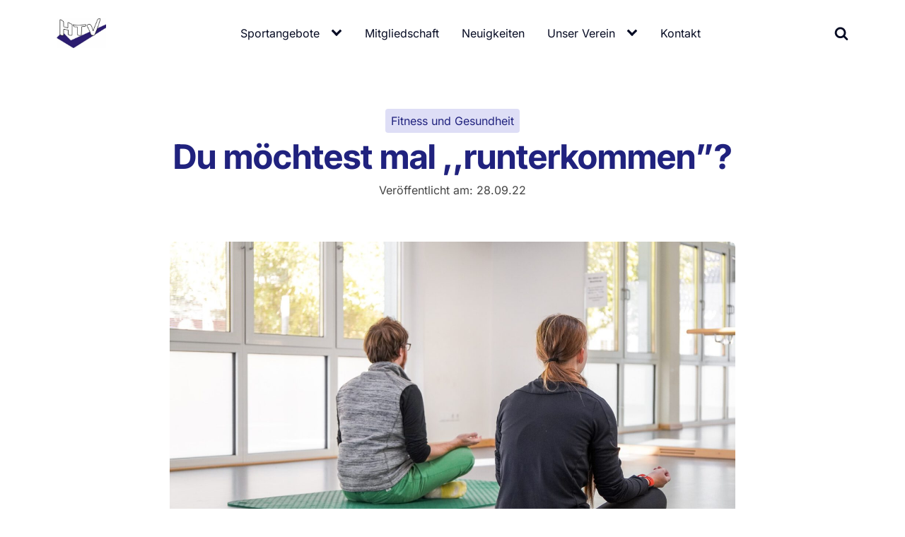

--- FILE ---
content_type: text/html; charset=UTF-8
request_url: https://www.hennefertv.de/2022/du-moechtest-mal-runterkommen/
body_size: 30077
content:
<!DOCTYPE html>
<html lang="de" >
<head>
<meta charset="UTF-8">
<meta name="viewport" content="width=device-width, initial-scale=1.0">
<!-- WP_HEAD() START -->
<title>Du möchtest mal ,,runterkommen”? - Hennefer Turnverein 1895 e.V.</title><link rel="preload" href="https://www.hennefertv.de/wp-content/uploads/HTV-Logo.jpg" as="image" fetchpriority="high"><link rel="preload" href="" as="image" fetchpriority="high">
<meta name='robots' content='max-image-preview:large, max-snippet:-1, max-video-preview:-1' />
<link rel="canonical" href="https://www.hennefertv.de/2022/du-moechtest-mal-runterkommen/">
<meta name="description" content="Neues HTV-Angebot: ,Achtsamkeit und Meditation’ startet im Oktober Passiert Dir das auch, dass Du Dich am Abend fragst, wo der Tag geblieben ist? Unser Alltag k">
<meta property="og:title" content="Du möchtest mal ,,runterkommen”? - Hennefer Turnverein 1895 e.V.">
<meta property="og:type" content="article">
<meta property="og:image" content="https://www.hennefertv.de/wp-content/uploads/Fitness-Meditation-und-Achtsamkeit.jpg">
<meta property="og:image:width" content="1920">
<meta property="og:image:height" content="1280">
<meta property="og:image:alt" content="Fitness Meditation und Achtsamkeit">
<meta property="og:description" content="Neues HTV-Angebot: ,Achtsamkeit und Meditation’ startet im Oktober Passiert Dir das auch, dass Du Dich am Abend fragst, wo der Tag geblieben ist? Unser Alltag k">
<meta property="og:url" content="https://www.hennefertv.de/2022/du-moechtest-mal-runterkommen/">
<meta property="og:locale" content="de_DE">
<meta property="og:site_name" content="Hennefer Turnverein 1895 e.V.">
<meta property="article:published_time" content="2022-09-28T13:32:37+02:00">
<meta property="article:modified_time" content="2022-09-28T13:32:42+02:00">
<meta property="og:updated_time" content="2022-09-28T13:32:42+02:00">
<meta property="article:section" content="Fitness und Gesundheit">
<meta name="twitter:card" content="summary_large_image">
<meta name="twitter:image" content="https://www.hennefertv.de/wp-content/uploads/Fitness-Meditation-und-Achtsamkeit.jpg">
<link id="ma-customfonts" href="https://www.hennefertv.de/wp-content/uploads/fonts/ma-customfonts.css?ver=f1134398" rel="stylesheet" type="text/css"/><style id='wp-img-auto-sizes-contain-inline-css' type='text/css'>
img:is([sizes=auto i],[sizes^="auto," i]){contain-intrinsic-size:3000px 1500px}
/*# sourceURL=wp-img-auto-sizes-contain-inline-css */
</style>
<link rel='stylesheet' id='wp-block-library-css' href='https://www.hennefertv.de/wp-includes/css/dist/block-library/style.min.css?ver=6.9' type='text/css' media='all' />
<style id='classic-theme-styles-inline-css' type='text/css'>
/*! This file is auto-generated */
.wp-block-button__link{color:#fff;background-color:#32373c;border-radius:9999px;box-shadow:none;text-decoration:none;padding:calc(.667em + 2px) calc(1.333em + 2px);font-size:1.125em}.wp-block-file__button{background:#32373c;color:#fff;text-decoration:none}
/*# sourceURL=/wp-includes/css/classic-themes.min.css */
</style>
<link rel="stylesheet" id="oxygen-css" href="https://www.hennefertv.de/wp-content/cache/perfmatters/www.hennefertv.de/minify/1b9220b26278.oxygen.min.css?ver=4.9.5" type="text/css" media="all">
<style id='oxymade-inline-css' type='text/css'>
:root {--primary-color: rgb(32, 34, 126);--dark-color: rgb(6, 11, 35);--paragraph-color: rgb(68, 68, 68);--border-color: rgb(220, 223, 228);--placeholder-color: rgb(237, 240, 249);--background-color: rgb(249, 250, 251);--secondary-color: rgb(59, 130, 246);--light-color: rgb(255, 255, 255);--paragraph-alt-color: rgb(209, 213, 219);--border-alt-color: rgb(71, 71, 107);--placeholder-alt-color: rgb(250, 245, 240);--background-alt-color: rgb(245, 245, 245);--tertiary-color: rgb(235, 87, 87);--black-color: rgb(25, 25, 25);--white-color: rgb(255, 255, 255);--success-color: rgb(56, 161, 105);--warning-color: rgb(214, 158, 46);--error-color: rgb(229, 62, 62);--success-light-color: rgb(240, 255, 244);--warning-light-color: rgb(255, 255, 240);--error-light-color: rgb(255, 245, 245);--extra-color-1: rgb(255, 255, 255);--extra-color-2: rgb(255, 255, 255);--extra-color-3: rgb(255, 255, 255);--extra-color-4: rgb(255, 255, 255);--primary-hover-color: rgba(21, 23, 85, 1);--secondary-hover-color: rgba(11, 100, 243, 1);--primary-alt-color: rgba(222, 222, 246, 1);--secondary-alt-color: rgba(216, 230, 253, 1);--primary-alt-hover-color: rgba(182, 182, 235, 1);--secondary-alt-hover-color: rgba(167, 199, 250, 1);--primary-rgb-vals: 32, 34, 126;--secondary-rgb-vals: 59, 130, 246;--transparent-color: transparent;--dark-rgb-vals: 6, 11, 35;--paragraph-rgb-vals: 68, 68, 68;--tertiary-rgb-vals: 235, 87, 87;--black-rgb-vals: 25, 25, 25;--success-rgb-vals: 56, 161, 105;--warning-rgb-vals: 214, 158, 46;--error-rgb-vals: 229, 62, 62;--extra-color-1-rgb-vals: 255, 255, 255;--extra-color-2-rgb-vals: 255, 255, 255;--extra-color-3-rgb-vals: 255, 255, 255;--extra-color-4-rgb-vals: 255, 255, 255;}
html { font-size: 62.5%; } body { font-size: 1.6rem; }
:root {--desktop-text-base: 1.6;--responsive-spacing-ratio: ;--step-gap-px: 4;--mobile-text-base: 1.6;--responsive-text-ratio: 0.7;--smallest-font-size: 1.5;--h-font-weight: 700;--desktop-type-scale-ratio: 1.200;--mobile-type-scale-ratio: 1.200;--viewport-min: 48;--viewport-max: 112;--lh-65-150: 0.98;--lh-49-64: 1;--lh-37-48: 1.1;--lh-31-36: 1.2;--lh-25-30: 1.33;--lh-21-24: 1.45;--lh-17-20: 1.54;--lh-13-16: 1.68;--desktop-h6: 1.92;--desktop-h5: 2.304;--desktop-h4: 2.7648;--desktop-h3: 3.31776;--desktop-h2: 3.981312;--desktop-h1: 4.7775744;--desktop-hero: 5.73308928;--mobile-h6: 1.92;--mobile-h5: 2.304;--mobile-h4: 2.7648;--mobile-h3: 3.31776;--mobile-h2: 3.981312;--mobile-h1: 4.7775744;--mobile-hero: 5.73308928;--desktop-xs: 1.2;--desktop-sm: 1.4;--desktop-base: 1.6;--desktop-lg: 1.8;--desktop-xl: 2;--desktop-2xl: 2.4;--desktop-3xl: 2.8;--desktop-4xl: 3.6;--desktop-5xl: 4.4;--desktop-6xl: 5.6;--desktop-7xl: 6.8;--desktop-8xl: 9.2;--desktop-9xl: 11.2;--mobile-xs: 0.84;--mobile-sm: 0.98;--mobile-base: 1.12;--mobile-lg: 1.26;--mobile-xl: 1.4;--mobile-2xl: 1.68;--mobile-3xl: 1.96;--mobile-4xl: 2.52;--mobile-5xl: 3.08;--mobile-6xl: 3.92;--mobile-7xl: 4.76;--mobile-8xl: 6.44;--mobile-9xl: 7.84;--lh-hero: 1;--lh-h1: 1.1;--lh-h2: 1.1;--lh-h3: 1.2;--lh-h4: 1.33;--lh-h5: 1.45;--lh-h6: 1.54;--lh-xs: 1.68;--lh-sm: 1.68;--lh-base: 1.68;--lh-lg: 1.61;--lh-xl: 1.61;--lh-2xl: 1.495;--lh-3xl: 1.435;--lh-4xl: 1.265;--lh-5xl: 1.15;--lh-6xl: 1.05;--lh-7xl: 1.04;--lh-8xl: 0.99;--lh-9xl: 0.98;}
.blogzine{color:var(--paragraph-color);max-width:65ch}.blogzine [class~=lead]{color:#4b5563}.blogzine a{color:var(--primary-color);text-decoration:underline;font-weight:500}.blogzine strong{color:var(--primary-color);font-weight:600}.blogzine ol[type="A"]{--list-counter-style:upper-alpha}.blogzine ol[type="a"]{--list-counter-style:lower-alpha}.blogzine ol[type="A"s]{--list-counter-style:upper-alpha}.blogzine ol[type="a"s]{--list-counter-style:lower-alpha}.blogzine ol[type="I"]{--list-counter-style:upper-roman}.blogzine ol[type="i"]{--list-counter-style:lower-roman}.blogzine ol[type="I"s]{--list-counter-style:upper-roman}.blogzine ol[type="i"s]{--list-counter-style:lower-roman}.blogzine ol[type="1"]{--list-counter-style:decimal}.blogzine ul{display:block;list-style-type:none;margin-block-start:unset;margin-block-end:unset;margin-inline-start:unset;margin-inline-end:unset;padding-inline-start:unset}.blogzine ol>li{position:relative}.blogzine ol>li::before{content:counter(list-item,var(--list-counter-style,decimal)) ".";position:absolute;font-weight:400;color:var(--paragraph-color);left:0}.blogzine ol{display:block;list-style-type:none;margin-block-start:unset;margin-block-end:unset;margin-inline-start:unset;margin-inline-end:unset;padding-inline-start:unset}.blogzine ul>li{position:relative}.blogzine ul>li::before{content:"";position:absolute;background-color:var(--paragraph-color);border-radius:50%}.blogzine hr{border-color:var(--border-color);border-top-width:1px}.blogzine blockquote{font-weight:500;font-style:italic;color:var(--dark-color);border:0;border-left-width:.4rem;border-left-color:var(--border-color);quotes:"\201C""\201D""\2018""\2019";border-style:solid;margin-inline-start:unset;margin-inline-end:unset}.blogzine blockquote p:first-of-type::before{content:open-quote}.blogzine blockquote p:last-of-type::after{content:close-quote}.blogzine h1{color:var(--primary-color);font-weight:800}.blogzine h2{color:var(--primary-color);font-weight:700}.blogzine h3{color:var(--primary-color);font-weight:600}.blogzine h4{color:var(--primary-color);font-weight:600}.blogzine figure figcaption{color:var(--paragraph-color)}.blogzine code{color:var(--primary-color);font-weight:600}.blogzine code::before{content:"`"}.blogzine code::after{content:"`"}.blogzine a code{color:var(--primary-color)}.blogzine pre{color:var(--light-color);background-color:var(--dark-color);overflow-x:auto}.blogzine pre code{background-color:transparent;border-width:0;border-radius:0;padding:0;font-weight:400;color:inherit;font-size:inherit;font-family:inherit;line-height:inherit}.blogzine pre code::before{content:none}.blogzine pre code::after{content:none}.blogzine table{width:100%;table-layout:auto;text-align:left;margin-top:2em;margin-bottom:2em}.blogzine thead{color:var(--primary-color);font-weight:600;border:0;border-bottom-width:2px;border-bottom-color:var(--border-color);border-style:solid}.blogzine thead th{vertical-align:bottom}.blogzine tbody tr{border:0;border-bottom-width:1px;border-bottom-color:var(--border-color);border-style:solid}.blogzine tbody tr:last-child{border-bottom-width:0}.blogzine tbody td{vertical-align:top}.blogzine figure>*{margin-top:0;margin-bottom:0}.blogzine hr+*{margin-top:0}.blogzine h2+*{margin-top:0}.blogzine h3+*{margin-top:0}.blogzine h4+*{margin-top:0}.blogzine thead th:first-child{padding-left:0}.blogzine thead th:last-child{padding-right:0}.blogzine tbody td:first-child{padding-left:0}.blogzine tbody td:last-child{padding-right:0}.blogzine>:first-child{margin-top:0}.blogzine>:last-child{margin-bottom:0}.blogzine{font-size:2rem;line-height:1.8}.blogzine p{margin-top:1.2em;margin-bottom:1.2em}.blogzine [class~=lead]{font-size:1.2em;line-height:1.5;margin-top:1em;margin-bottom:1em}.blogzine blockquote{margin-top:1.6em;margin-bottom:1.6em;padding-left:1.0666667em}.blogzine h1{font-size:2.8em;margin-top:0;margin-bottom:.8571429em;line-height:1}.blogzine h2{font-size:1.8em;margin-top:1.5555556em;margin-bottom:.8888889em;line-height:1.1111111}.blogzine h3{font-size:1.5em;margin-top:1.6em;margin-bottom:.6666667em;line-height:1.3333333}.blogzine h4{margin-top:1.8em;margin-bottom:.6em;line-height:1.6}.blogzine img{margin-top:2em;margin-bottom:2em}.blogzine video{margin-top:2em;margin-bottom:2em}.blogzine figure{margin-top:2em;margin-bottom:2em}.blogzine figure figcaption{font-size:.9em;line-height:1.5555556;margin-top:1em}.blogzine code{font-size:.9em}.blogzine h2 code{font-size:.8611111em}.blogzine h3 code{font-size:.9em}.blogzine pre{font-size:.9em;line-height:1.7777778;margin-top:2em;margin-bottom:2em;border-radius:.5rem;padding-top:1.1111111em;padding-right:1.3333333em;padding-bottom:1.1111111em;padding-left:1.3333333em}.blogzine ol{margin-top:1.2em;margin-bottom:1.2em}.blogzine ul{margin-top:1.2em;margin-bottom:1.2em}.blogzine li{margin-top:.6em;margin-bottom:.6em}.blogzine ol>li{padding-left:1.8em}.blogzine ul>li{padding-left:1.8em}.blogzine ul>li::before{width:.35em;height:.35em;top:calc(.9em - .175em);left:.25em}.blogzine>ul>li p{margin-top:.8em;margin-bottom:.8em}.blogzine>ul>li>:first-child{margin-top:1.2em}.blogzine>ul>li>:last-child{margin-bottom:1.2em}.blogzine>ol>li>:first-child{margin-top:1.2em}.blogzine>ol>li>:last-child{margin-bottom:1.2em}.blogzine ol ol,.blogzine ol ul,.blogzine ul ol,.blogzine ul ul{margin-top:.8em;margin-bottom:.8em}.blogzine hr{margin-top:2.8em;margin-bottom:2.8em}.blogzine table{font-size:.9em;line-height:1.5555556}.blogzine thead th{padding-right:.6666667em;padding-bottom:.8888889em;padding-left:.6666667em}.blogzine tbody td{padding-top:.8888889em;padding-right:.6666667em;padding-bottom:.8888889em;padding-left:.6666667em}
@media screen and (max-width: 1167px) {.blogzine{font-size:2rem;line-height:1.8}.blogzine p{margin-top:1.2em;margin-bottom:1.2em}.blogzine [class~=lead]{font-size:1.2em;line-height:1.5;margin-top:1em;margin-bottom:1em}.blogzine blockquote{margin-top:1.6em;margin-bottom:1.6em;padding-left:1.0666667em}.blogzine h1{font-size:2.8em;margin-top:0;margin-bottom:.8571429em;line-height:1}.blogzine h2{font-size:1.8em;margin-top:1.5555556em;margin-bottom:.8888889em;line-height:1.1111111}.blogzine h3{font-size:1.5em;margin-top:1.6em;margin-bottom:.6666667em;line-height:1.3333333}.blogzine h4{margin-top:1.8em;margin-bottom:.6em;line-height:1.6}.blogzine img{margin-top:2em;margin-bottom:2em}.blogzine video{margin-top:2em;margin-bottom:2em}.blogzine figure{margin-top:2em;margin-bottom:2em}.blogzine figure figcaption{font-size:.9em;line-height:1.5555556;margin-top:1em}.blogzine code{font-size:.9em}.blogzine h2 code{font-size:.8611111em}.blogzine h3 code{font-size:.9em}.blogzine pre{font-size:.9em;line-height:1.7777778;margin-top:2em;margin-bottom:2em;border-radius:.5rem;padding-top:1.1111111em;padding-right:1.3333333em;padding-bottom:1.1111111em;padding-left:1.3333333em}.blogzine ol{margin-top:1.2em;margin-bottom:1.2em}.blogzine ul{margin-top:1.2em;margin-bottom:1.2em}.blogzine li{margin-top:.6em;margin-bottom:.6em}.blogzine ol>li{padding-left:1.8em}.blogzine ul>li{padding-left:1.8em}.blogzine ul>li::before{width:.35em;height:.35em;top:calc(.9em - .175em);left:.25em}.blogzine>ul>li p{margin-top:.8em;margin-bottom:.8em}.blogzine>ul>li>:first-child{margin-top:1.2em}.blogzine>ul>li>:last-child{margin-bottom:1.2em}.blogzine>ol>li>:first-child{margin-top:1.2em}.blogzine>ol>li>:last-child{margin-bottom:1.2em}.blogzine ol ol,.blogzine ol ul,.blogzine ul ol,.blogzine ul ul{margin-top:.8em;margin-bottom:.8em}.blogzine hr{margin-top:2.8em;margin-bottom:2.8em}.blogzine table{font-size:.9em;line-height:1.5555556}.blogzine thead th{padding-right:.6666667em;padding-bottom:.8888889em;padding-left:.6666667em}.blogzine tbody td{padding-top:.8888889em;padding-right:.6666667em;padding-bottom:.8888889em;padding-left:.6666667em}} 
 @media screen and (max-width: 991px) {.blogzine{font-size:1.8rem;line-height:1.7777778}.blogzine p{margin-top:1.3333333em;margin-bottom:1.3333333em}.blogzine [class~=lead]{font-size:1.2222222em;line-height:1.4545455;margin-top:1.0909091em;margin-bottom:1.0909091em}.blogzine blockquote{margin-top:1.6666667em;margin-bottom:1.6666667em;padding-left:1em}.blogzine h1{font-size:2.6666667em;margin-top:0;margin-bottom:.8333333em;line-height:1}.blogzine h2{font-size:1.6666667em;margin-top:1.8666667em;margin-bottom:1.0666667em;line-height:1.3333333}.blogzine h3{font-size:1.3333333em;margin-top:1.6666667em;margin-bottom:.6666667em;line-height:1.5}.blogzine h4{margin-top:1.7777778em;margin-bottom:.4444444em;line-height:1.5555556}.blogzine img{margin-top:1.7777778em;margin-bottom:1.7777778em}.blogzine video{margin-top:1.7777778em;margin-bottom:1.7777778em}.blogzine figure{margin-top:1.7777778em;margin-bottom:1.7777778em}.blogzine figure figcaption{font-size:.8888889em;line-height:1.5;margin-top:1em}.blogzine code{font-size:.8888889em}.blogzine h2 code{font-size:.8666667em}.blogzine h3 code{font-size:.875em}.blogzine pre{font-size:.8888889em;line-height:1.75;margin-top:2em;margin-bottom:2em;border-radius:.375rem;padding-top:1em;padding-right:1.5em;padding-bottom:1em;padding-left:1.5em}.blogzine ol{margin-top:1.3333333em;margin-bottom:1.3333333em}.blogzine ul{margin-top:1.3333333em;margin-bottom:1.3333333em}.blogzine li{margin-top:.6666667em;margin-bottom:.6666667em}.blogzine ol>li{padding-left:1.6666667em}.blogzine ul>li{padding-left:1.6666667em}.blogzine ul>li::before{width:.3333333em;height:.3333333em;top:calc(.8888889em - .1666667em);left:.2222222em}.blogzine>ul>li p{margin-top:.8888889em;margin-bottom:.8888889em}.blogzine>ul>li>:first-child{margin-top:1.3333333em}.blogzine>ul>li>:last-child{margin-bottom:1.3333333em}.blogzine>ol>li>:first-child{margin-top:1.3333333em}.blogzine>ol>li>:last-child{margin-bottom:1.3333333em}.blogzine ol ol,.blogzine ol ul,.blogzine ul ol,.blogzine ul ul{margin-top:.8888889em;margin-bottom:.8888889em}.blogzine hr{margin-top:3.1111111em;margin-bottom:3.1111111em}.blogzine table{font-size:.8888889em;line-height:1.5}.blogzine thead th{padding-right:.75em;padding-bottom:.75em;padding-left:.75em}.blogzine tbody td{padding-top:.75em;padding-right:.75em;padding-bottom:.75em;padding-left:.75em}} 
 @media screen and (max-width: 767px) {.blogzine [class~=lead]{font-size:1.25em;line-height:1.6;margin-top:1.2em;margin-bottom:1.2em}.blogzine ol>li{padding-left:1.75em}.blogzine ul>li{padding-left:1.75em}.blogzine ul>li::before{width:.375em;height:.375em;top:calc(.875em - .1875em);left:.25em}.blogzine hr{margin-top:3em;margin-bottom:3em}.blogzine blockquote{margin-top:1.6em;margin-bottom:1.6em;padding-left:1em}.blogzine h1{font-size:2.25em;margin-top:0;margin-bottom:.8888889em;line-height:1.1111111}.blogzine h2{font-size:1.5em;margin-top:2em;margin-bottom:1em;line-height:1.3333333}.blogzine h3{font-size:1.25em;margin-top:1.6em;margin-bottom:.6em;line-height:1.6}.blogzine h4{margin-top:1.5em;margin-bottom:.5em;line-height:1.5}.blogzine figure figcaption{font-size:.875em;line-height:1.4285714;margin-top:.8571429em}.blogzine code{font-size:.875em}.blogzine pre{font-size:.875em;line-height:1.7142857;margin-top:1.7142857em;margin-bottom:1.7142857em;border-radius:.375rem;padding-top:.8571429em;padding-right:1.1428571em;padding-bottom:.8571429em;padding-left:1.1428571em}.blogzine table{font-size:.875em;line-height:1.7142857}.blogzine thead th{padding-right:.5714286em;padding-bottom:.5714286em;padding-left:.5714286em}.blogzine tbody td{padding-top:.5714286em;padding-right:.5714286em;padding-bottom:.5714286em;padding-left:.5714286em}.blogzine{font-size:1.6rem;line-height:1.75}.blogzine p{margin-top:1.25em;margin-bottom:1.25em}.blogzine img{margin-top:2em;margin-bottom:2em}.blogzine video{margin-top:2em;margin-bottom:2em}.blogzine figure{margin-top:2em;margin-bottom:2em}.blogzine h2 code{font-size:.875em}.blogzine h3 code{font-size:.9em}.blogzine ol{margin-top:1.25em;margin-bottom:1.25em}.blogzine ul{margin-top:1.25em;margin-bottom:1.25em}.blogzine li{margin-top:.5em;margin-bottom:.5em}.blogzine>ul>li p{margin-top:.75em;margin-bottom:.75em}.blogzine>ul>li>:first-child{margin-top:1.25em}.blogzine>ul>li>:last-child{margin-bottom:1.25em}.blogzine>ol>li>:first-child{margin-top:1.25em}.blogzine>ol>li>:last-child{margin-bottom:1.25em}.blogzine ol ol,.blogzine ol ul,.blogzine ul ol,.blogzine ul ul{margin-top:.75em;margin-bottom:.75em}} 
 @media screen and (max-width: 479px) {.blogzine [class~=lead]{font-size:1.25em;line-height:1.6;margin-top:1.2em;margin-bottom:1.2em}.blogzine ol>li{padding-left:1.75em}.blogzine ul>li{padding-left:1.75em}.blogzine ul>li::before{width:.375em;height:.375em;top:calc(.875em - .1875em);left:.25em}.blogzine hr{margin-top:3em;margin-bottom:3em}.blogzine blockquote{margin-top:1.6em;margin-bottom:1.6em;padding-left:1em}.blogzine h1{font-size:2.25em;margin-top:0;margin-bottom:.8888889em;line-height:1.1111111}.blogzine h2{font-size:1.5em;margin-top:2em;margin-bottom:1em;line-height:1.3333333}.blogzine h3{font-size:1.25em;margin-top:1.6em;margin-bottom:.6em;line-height:1.6}.blogzine h4{margin-top:1.5em;margin-bottom:.5em;line-height:1.5}.blogzine figure figcaption{font-size:.875em;line-height:1.4285714;margin-top:.8571429em}.blogzine code{font-size:.875em}.blogzine pre{font-size:.875em;line-height:1.7142857;margin-top:1.7142857em;margin-bottom:1.7142857em;border-radius:.375rem;padding-top:.8571429em;padding-right:1.1428571em;padding-bottom:.8571429em;padding-left:1.1428571em}.blogzine table{font-size:.875em;line-height:1.7142857}.blogzine thead th{padding-right:.5714286em;padding-bottom:.5714286em;padding-left:.5714286em}.blogzine tbody td{padding-top:.5714286em;padding-right:.5714286em;padding-bottom:.5714286em;padding-left:.5714286em}.blogzine{font-size:1.6rem;line-height:1.75}.blogzine p{margin-top:1.25em;margin-bottom:1.25em}.blogzine img{margin-top:2em;margin-bottom:2em}.blogzine video{margin-top:2em;margin-bottom:2em}.blogzine figure{margin-top:2em;margin-bottom:2em}.blogzine h2 code{font-size:.875em}.blogzine h3 code{font-size:.9em}.blogzine ol{margin-top:1.25em;margin-bottom:1.25em}.blogzine ul{margin-top:1.25em;margin-bottom:1.25em}.blogzine li{margin-top:.5em;margin-bottom:.5em}.blogzine>ul>li p{margin-top:.75em;margin-bottom:.75em}.blogzine>ul>li>:first-child{margin-top:1.25em}.blogzine>ul>li>:last-child{margin-bottom:1.25em}.blogzine>ol>li>:first-child{margin-top:1.25em}.blogzine>ol>li>:last-child{margin-bottom:1.25em}.blogzine ol ol,.blogzine ol ul,.blogzine ul ol,.blogzine ul ul{margin-top:.75em;margin-bottom:.75em}}
/*# sourceURL=oxymade-inline-css */
</style>
<style id='wpgb-head-inline-css' type='text/css'>
.wp-grid-builder:not(.wpgb-template),.wpgb-facet{opacity:0.01}.wpgb-facet fieldset{margin:0;padding:0;border:none;outline:none;box-shadow:none}.wpgb-facet fieldset:last-child{margin-bottom:40px;}.wpgb-facet fieldset legend.wpgb-sr-only{height:1px;width:1px}
/*# sourceURL=wpgb-head-inline-css */
</style>
<link rel="stylesheet" id="eeb-css-frontend-css" href="https://www.hennefertv.de/wp-content/cache/perfmatters/www.hennefertv.de/minify/54d4eedc552c.style.min.css?ver=54d4eedc552c499c4a8d6b89c23d3df1" type="text/css" media="all">
<script type="text/javascript" src="https://www.hennefertv.de/wp-includes/js/jquery/jquery.min.js?ver=3.7.1" id="jquery-core-js"></script>
<script type="text/javascript" src="https://www.hennefertv.de/wp-content/cache/perfmatters/www.hennefertv.de/minify/2c542c9989f5.custom.min.js?ver=2c542c9989f589cd5318f5cef6a9ecd7" id="eeb-js-frontend-js" defer></script>
     <style>
       .has-primary-color-color{color:var(--primary-color)}.has-primary-color-background-color{background-color:var(--primary-color)}.has-dark-color-color{color:var(--dark-color)}.has-dark-color-background-color{background-color:var(--dark-color)}.has-paragraph-color-color{color:var(--paragraph-color)}.has-paragraph-color-background-color{background-color:var(--paragraph-color)}.has-border-color-color{color:var(--border-color)}.has-border-color-background-color{background-color:var(--border-color)}.has-placeholder-color-color{color:var(--placeholder-color)}.has-placeholder-color-background-color{background-color:var(--placeholder-color)}.has-background-color-color{color:var(--background-color)}.has-background-color-background-color{background-color:var(--background-color)}.has-secondary-color-color{color:var(--secondary-color)}.has-secondary-color-background-color{background-color:var(--secondary-color)}.has-light-color-color{color:var(--light-color)}.has-light-color-background-color{background-color:var(--light-color)}.has-paragraph-alt-color-color{color:var(--paragraph-alt-color)}.has-paragraph-alt-color-background-color{background-color:var(--paragraph-alt-color)}.has-border-alt-color-color{color:var(--border-alt-color)}.has-border-alt-color-background-color{background-color:var(--border-alt-color)}.has-placeholder-alt-color-color{color:var(--placeholder-alt-color)}.has-placeholder-alt-color-background-color{background-color:var(--placeholder-alt-color)}.has-background-alt-color-color{color:var(--background-alt-color)}.has-background-alt-color-background-color{background-color:var(--background-alt-color)}.has-tertiary-color-color{color:var(--tertiary-color)}.has-tertiary-color-background-color{background-color:var(--tertiary-color)}.has-black-color-color{color:var(--black-color)}.has-black-color-background-color{background-color:var(--black-color)}.has-white-color-color{color:var(--white-color)}.has-white-color-background-color{background-color:var(--white-color)}.has-success-color-color{color:var(--success-color)}.has-success-color-background-color{background-color:var(--success-color)}.has-warning-color-color{color:var(--warning-color)}.has-warning-color-background-color{background-color:var(--warning-color)}.has-error-color-color{color:var(--error-color)}.has-error-color-background-color{background-color:var(--error-color)}.has-success-light-color-color{color:var(--success-light-color)}.has-success-light-color-background-color{background-color:var(--success-light-color)}.has-warning-light-color-color{color:var(--warning-light-color)}.has-warning-light-color-background-color{background-color:var(--warning-light-color)}.has-error-light-color-color{color:var(--error-light-color)}.has-error-light-color-background-color{background-color:var(--error-light-color)}.has-extra-color-1-color{color:var(--extra-color-1)}.has-extra-color-1-background-color{background-color:var(--extra-color-1)}.has-extra-color-2-color{color:var(--extra-color-2)}.has-extra-color-2-background-color{background-color:var(--extra-color-2)}.has-extra-color-3-color{color:var(--extra-color-3)}.has-extra-color-3-background-color{background-color:var(--extra-color-3)}.has-extra-color-4-color{color:var(--extra-color-4)}.has-extra-color-4-background-color{background-color:var(--extra-color-4)}.has-primary-hover-color-color{color:var(--primary-hover-color)}.has-primary-hover-color-background-color{background-color:var(--primary-hover-color)}.has-secondary-hover-color-color{color:var(--secondary-hover-color)}.has-secondary-hover-color-background-color{background-color:var(--secondary-hover-color)}.has-primary-alt-color-color{color:var(--primary-alt-color)}.has-primary-alt-color-background-color{background-color:var(--primary-alt-color)}.has-secondary-alt-color-color{color:var(--secondary-alt-color)}.has-secondary-alt-color-background-color{background-color:var(--secondary-alt-color)}.has-primary-alt-hover-color-color{color:var(--primary-alt-hover-color)}.has-primary-alt-hover-color-background-color{background-color:var(--primary-alt-hover-color)}.has-secondary-alt-hover-color-color{color:var(--secondary-alt-hover-color)}.has-secondary-alt-hover-color-background-color{background-color:var(--secondary-alt-hover-color)}.has-transparent-color-color{color:var(--transparent-color)}.has-transparent-color-background-color{background-color:var(--transparent-color)}.has-dark-rgb-vals-color{color:var(--dark-rgb-vals)}.has-dark-rgb-vals-background-color{background-color:var(--dark-rgb-vals)}.has-paragraph-rgb-vals-color{color:var(--paragraph-rgb-vals)}.has-paragraph-rgb-vals-background-color{background-color:var(--paragraph-rgb-vals)}.has-tertiary-rgb-vals-color{color:var(--tertiary-rgb-vals)}.has-tertiary-rgb-vals-background-color{background-color:var(--tertiary-rgb-vals)}.has-black-rgb-vals-color{color:var(--black-rgb-vals)}.has-black-rgb-vals-background-color{background-color:var(--black-rgb-vals)}.has-success-rgb-vals-color{color:var(--success-rgb-vals)}.has-success-rgb-vals-background-color{background-color:var(--success-rgb-vals)}.has-warning-rgb-vals-color{color:var(--warning-rgb-vals)}.has-warning-rgb-vals-background-color{background-color:var(--warning-rgb-vals)}.has-error-rgb-vals-color{color:var(--error-rgb-vals)}.has-error-rgb-vals-background-color{background-color:var(--error-rgb-vals)}.has-extra-color-1-rgb-vals-color{color:var(--extra-color-1-rgb-vals)}.has-extra-color-1-rgb-vals-background-color{background-color:var(--extra-color-1-rgb-vals)}.has-extra-color-2-rgb-vals-color{color:var(--extra-color-2-rgb-vals)}.has-extra-color-2-rgb-vals-background-color{background-color:var(--extra-color-2-rgb-vals)}.has-extra-color-3-rgb-vals-color{color:var(--extra-color-3-rgb-vals)}.has-extra-color-3-rgb-vals-background-color{background-color:var(--extra-color-3-rgb-vals)}.has-extra-color-4-rgb-vals-color{color:var(--extra-color-4-rgb-vals)}.has-extra-color-4-rgb-vals-background-color{background-color:var(--extra-color-4-rgb-vals)}
     </style>
   <noscript><style>.wp-grid-builder .wpgb-card.wpgb-card-hidden .wpgb-card-wrapper{opacity:1!important;visibility:visible!important;transform:none!important}.wpgb-facet {opacity:1!important;pointer-events:auto!important}.wpgb-facet *:not(.wpgb-pagination-facet){display:none}</style></noscript><link rel="icon" href="https://www.hennefertv.de/wp-content/uploads/HTV-Logo-quadratisch-300x300.jpg" sizes="32x32" />
<link rel="icon" href="https://www.hennefertv.de/wp-content/uploads/HTV-Logo-quadratisch-300x300.jpg" sizes="192x192" />
<link rel="apple-touch-icon" href="https://www.hennefertv.de/wp-content/uploads/HTV-Logo-quadratisch-300x300.jpg" />
<meta name="msapplication-TileImage" content="https://www.hennefertv.de/wp-content/uploads/HTV-Logo-quadratisch-300x300.jpg" />
		<style type="text/css" id="wp-custom-css">
			.h4 {
	border-bottom: 1px solid var(--primary-hover-color);
}

.h4:not(:first-of-type) {
	margin-top: 1.5em;
	margin-bottom: .75em;
}		</style>
		<link rel='stylesheet' id='oxygen-cache-15-css' href='//www.hennefertv.de/wp-content/uploads/oxygen/css/15.css?cache=1766333883&#038;ver=6.9' type='text/css' media='all' />
<link rel='stylesheet' id='oxygen-cache-175-css' href='//www.hennefertv.de/wp-content/uploads/oxygen/css/175.css?cache=1699018329&#038;ver=6.9' type='text/css' media='all' />
<link rel="stylesheet" id="oxygen-universal-styles-css" href="https://www.hennefertv.de/wp-content/cache/perfmatters/www.hennefertv.de/minify/79c92d81ca0d.universal.min.css?cache=1768895537&amp;" type="text/css" media="all">
<noscript><style>.perfmatters-lazy[data-src]{display:none !important;}</style></noscript><style>.perfmatters-lazy-youtube{position:relative;width:100%;max-width:100%;height:0;padding-bottom:56.23%;overflow:hidden}.perfmatters-lazy-youtube img{position:absolute;top:0;right:0;bottom:0;left:0;display:block;width:100%;max-width:100%;height:auto;margin:auto;border:none;cursor:pointer;transition:.5s all;-webkit-transition:.5s all;-moz-transition:.5s all}.perfmatters-lazy-youtube img:hover{-webkit-filter:brightness(75%)}.perfmatters-lazy-youtube .play{position:absolute;top:50%;left:50%;right:auto;width:68px;height:48px;margin-left:-34px;margin-top:-24px;background:url(https://www.hennefertv.de/wp-content/plugins/perfmatters/img/youtube.svg) no-repeat;background-position:center;background-size:cover;pointer-events:none;filter:grayscale(1)}.perfmatters-lazy-youtube:hover .play{filter:grayscale(0)}.perfmatters-lazy-youtube iframe{position:absolute;top:0;left:0;width:100%;height:100%;z-index:99}.perfmatters-lazy.pmloaded,.perfmatters-lazy.pmloaded>img,.perfmatters-lazy>img.pmloaded,.perfmatters-lazy[data-ll-status=entered]{animation:500ms pmFadeIn}@keyframes pmFadeIn{0%{opacity:0}100%{opacity:1}}body .perfmatters-lazy-css-bg:not([data-ll-status=entered]),body .perfmatters-lazy-css-bg:not([data-ll-status=entered]) *,body .perfmatters-lazy-css-bg:not([data-ll-status=entered])::before,body .perfmatters-lazy-css-bg:not([data-ll-status=entered])::after,body .perfmatters-lazy-css-bg:not([data-ll-status=entered]) *::before,body .perfmatters-lazy-css-bg:not([data-ll-status=entered]) *::after{background-image:none!important;will-change:transform;transition:opacity 0.025s ease-in,transform 0.025s ease-in!important;}</style><!-- END OF WP_HEAD() -->
</head>
<body class="wp-singular post-template-default single single-post postid-6520 single-format-standard wp-theme-oxygen-is-not-a-theme  wp-embed-responsive oxygen-body piotnetforms-edit" >




						<header id="_header-40-15" class="oxy-header-wrapper oxy-sticky-header oxy-overlay-header oxy-header w-full header" ><div id="_header_row-41-15" class="oxy-header-row " ><div class="oxy-header-container"><div id="_header_left-42-15" class="oxy-header-left" ><a id="link-43-15" class="ct-link" href="/"   ><img data-perfmatters-preload loading="lazy" id="image-44-15" alt="Logo des Hennefer Turnvereins" src="https://www.hennefertv.de/wp-content/uploads/HTV-Logo.jpg" class="ct-image" height="auto" width="70" fetchpriority="high"></a></div><div id="_header_center-45-15" class="oxy-header-center" >
		<nav id="-site-navigation-112-15" class="oxy-site-navigation "  x-data="oxyA11yMenuData" aria-label="Main">
        <!-- Default styles -->
        <style>
            
                        @media (max-width: 991px) {
                    #-site-navigation-112-15.oxy-site-navigation .oxy-site-navigation__mobile-open-button {
                display: initial;
            }

            #-site-navigation-112-15.oxy-site-navigation .oxy-site-navigation__mobile-close-wrapper {
                display: initial;
            }
            /* End Mobile Styles - Buttons */

            /* Mobile Styles -- Off-Canvas */
            #-site-navigation-112-15 .oxy-site-navigation__skip-link {
                display: none;
            }

            #-site-navigation-112-15.oxy-site-navigation > ul:not(.open) {
            display: none;
            }

            #-site-navigation-112-15.oxy-site-navigation > ul {
                position: fixed;
                top: 0;
                flex-direction: column;
                height: 100vh;
                width: 300px;
                /* SETTING */
                padding: 64px 0px;
                /* SETTING */
                overflow: auto;
                background-color: var(--oxynav-neutral-color);
                box-shadow:
                    0px 12.5px 10px rgba(0, 0, 0, 0.035),
                    0px 100px 80px rgba(0, 0, 0, 0.07);
                margin-block-end: 0px;
                margin-block-start: 0px;
                z-index: 9999;
            }

            #-site-navigation-112-15.oxy-site-navigation ul > li {
                width: 100%;
                flex-wrap: wrap;
            }

            #-site-navigation-112-15.oxy-site-navigation ul > li > ul > li,
            #-site-navigation-112-15.oxy-site-navigation ul > li > ul > li > ul > li {
                width: 100%;
                flex-wrap: nowrap;
            }

            #-site-navigation-112-15.oxy-site-navigation ul > li > ul > li > a,
            #-site-navigation-112-15.oxy-site-navigation ul > li > ul > li > ul > li > a {
                white-space: normal;
            }

            /* Sub & sub-submenu layout fixes */
            #-site-navigation-112-15.oxy-site-navigation > ul > li > ul > li {
                flex-wrap: wrap;
            }

            #-site-navigation-112-15.oxy-site-navigation > ul > li > ul > li > a {
                max-width: 89%;
            }

            #-site-navigation-112-15.oxy-site-navigation > ul > li > ul > li > img + a {
                width: 60%;
            }
            
            /* Don't use border radius for mobile menu */
            #-site-navigation-112-15.oxy-site-navigation > ul > li,
            #-site-navigation-112-15.oxy-site-navigation > ul > li > ul > li:first-of-type,
            #-site-navigation-112-15.oxy-site-navigation > ul > li > ul > li:last-of-type,
            #-site-navigation-112-15.oxy-site-navigation > ul > li > ul > li > ul > li:first-of-type,
            #-site-navigation-112-15.oxy-site-navigation > ul > li > ul > li > ul > li:last-of-type {
                border-radius: 0px;
            }

            #-site-navigation-112-15.oxy-site-navigation li > ul {
                position: static;
            }
                }
                        /* End Mobile Styles -- Off-Canvas */
        </style>

        <noscript>
            <div class="oxy-site-navigation__noscript">
            JavaScript is disabled in your browser. Please enable JavaScript for a better experience.
            </div>
            <div class="menu-start-container"><ul id="menu-start" class="menu"><li id="menu-item-50" class="menu-item menu-item-type-post_type_archive menu-item-object-sportangebot menu-item-has-children menu-item-50"><a href="https://www.hennefertv.de/sportangebot/">Sportangebote</a>
<ul class="sub-menu">
	<li id="menu-item-8529" class="menu-item menu-item-type-post_type_archive menu-item-object-sportangebot menu-item-8529"><a href="https://www.hennefertv.de/sportangebot/">Sportangebotssuche</a></li>
	<li id="menu-item-473" class="menu-item menu-item-type-post_type menu-item-object-page menu-item-473"><a href="https://www.hennefertv.de/abteilungen/badminton/">Badminton</a></li>
	<li id="menu-item-156" class="menu-item menu-item-type-post_type menu-item-object-page menu-item-156"><a href="https://www.hennefertv.de/abteilungen/basketball/">Basketball</a></li>
	<li id="menu-item-472" class="menu-item menu-item-type-post_type menu-item-object-page menu-item-472"><a href="https://www.hennefertv.de/abteilungen/behindertensport/">Behindertensport</a></li>
	<li id="menu-item-140" class="menu-item menu-item-type-post_type menu-item-object-page menu-item-140"><a href="https://www.hennefertv.de/abteilungen/fitness-und-gesundheit/">Fitness und Gesundheit</a></li>
	<li id="menu-item-471" class="menu-item menu-item-type-post_type menu-item-object-page menu-item-471"><a href="https://www.hennefertv.de/abteilungen/klettern/">Klettern</a></li>
	<li id="menu-item-474" class="menu-item menu-item-type-post_type menu-item-object-page menu-item-474"><a href="https://www.hennefertv.de/abteilungen/leichtathletik/">Leichtathletik</a></li>
	<li id="menu-item-470" class="menu-item menu-item-type-post_type menu-item-object-page menu-item-470"><a href="https://www.hennefertv.de/abteilungen/schwimmen/">Schwimmen</a></li>
	<li id="menu-item-469" class="menu-item menu-item-type-post_type menu-item-object-page menu-item-469"><a href="https://www.hennefertv.de/abteilungen/tanzen/">Tanzen</a></li>
	<li id="menu-item-468" class="menu-item menu-item-type-post_type menu-item-object-page menu-item-468"><a href="https://www.hennefertv.de/abteilungen/triathlon/">Triathlon</a></li>
	<li id="menu-item-466" class="menu-item menu-item-type-post_type menu-item-object-page menu-item-466"><a href="https://www.hennefertv.de/abteilungen/turnen/">Turnen</a></li>
	<li id="menu-item-467" class="menu-item menu-item-type-post_type menu-item-object-page menu-item-467"><a href="https://www.hennefertv.de/abteilungen/volleyball/">Volleyball</a></li>
</ul>
</li>
<li id="menu-item-556" class="menu-item menu-item-type-post_type menu-item-object-page menu-item-556"><a href="https://www.hennefertv.de/unser-verein/mitgliedschaft/">Mitgliedschaft</a></li>
<li id="menu-item-192" class="menu-item menu-item-type-post_type menu-item-object-page current_page_parent menu-item-192"><a href="https://www.hennefertv.de/neuigkeiten/">Neuigkeiten</a></li>
<li id="menu-item-515" class="menu-item menu-item-type-post_type menu-item-object-page menu-item-has-children menu-item-515"><a href="https://www.hennefertv.de/unser-verein/">Unser Verein</a>
<ul class="sub-menu">
	<li id="menu-item-433" class="menu-item menu-item-type-post_type menu-item-object-page menu-item-has-children menu-item-433"><a href="https://www.hennefertv.de/unser-verein/engagement/">Engagement</a>
	<ul class="sub-menu">
		<li id="menu-item-6638" class="menu-item menu-item-type-post_type menu-item-object-page menu-item-6638"><a href="https://www.hennefertv.de/unser-verein/engagement/">Übersicht</a></li>
		<li id="menu-item-6632" class="menu-item menu-item-type-post_type menu-item-object-page menu-item-6632"><a href="https://www.hennefertv.de/unser-verein/engagement/freiwilligendienst/">Freiwilligendienst</a></li>
		<li id="menu-item-6633" class="menu-item menu-item-type-post_type menu-item-object-page menu-item-6633"><a href="https://www.hennefertv.de/unser-verein/engagement/vorstand/">Vorstand</a></li>
	</ul>
</li>
	<li id="menu-item-8123" class="menu-item menu-item-type-post_type menu-item-object-page menu-item-8123"><a href="https://www.hennefertv.de/newsletter/">Newsletter</a></li>
	<li id="menu-item-555" class="menu-item menu-item-type-post_type menu-item-object-page menu-item-555"><a href="https://www.hennefertv.de/unser-verein/vereinsjugend/">Vereinsjugend</a></li>
	<li id="menu-item-6313" class="menu-item menu-item-type-post_type menu-item-object-page menu-item-6313"><a href="https://www.hennefertv.de/sportstaetten/">Sportstätten</a></li>
	<li id="menu-item-552" class="menu-item menu-item-type-post_type menu-item-object-page menu-item-552"><a href="https://www.hennefertv.de/unser-verein/historie/">Historie</a></li>
	<li id="menu-item-7820" class="menu-item menu-item-type-post_type menu-item-object-page menu-item-7820"><a href="https://www.hennefertv.de/unser-verein/europalauf-3/">Europalauf</a></li>
	<li id="menu-item-562" class="menu-item menu-item-type-custom menu-item-object-custom menu-item-562"><a target="_blank" href="https://www.hennefertv.de/HTV-Satzung.pdf">Satzung</a></li>
	<li id="menu-item-7859" class="menu-item menu-item-type-post_type menu-item-object-page menu-item-7859"><a href="https://www.hennefertv.de/unser-verein/gewaltpraevention/">Gewaltprävention</a></li>
</ul>
</li>
<li id="menu-item-8125" class="menu-item menu-item-type-post_type menu-item-object-page menu-item-8125"><a href="https://www.hennefertv.de/kontakt/">Kontakt</a></li>
</ul></div>        </noscript>

                        <button 
                class="oxy-site-navigation__mobile-open-button" 
                @click.prevent="rootOpen = !rootOpen; $nextTick( () => $event.target.closest('button').nextElementSibling.querySelector('.oxy-site-navigation__mobile-close-wrapper > button').focus() )" 
                aria-label="Open navigation menu" 
                :aria-expanded="rootOpen" 
                x-ref="openButton">
                    <svg class='icon' viewBox="0 0 25 28">
                        <use xlink:href="#FontAwesomeicon-bars"></use>
                    </svg>
                </button>
            
        
        <ul 
        :class="rootOpen ? 'open' : null" 
        @click.outside="!$event.target?.closest('.oxy-site-navigation') ? rootOpen = false : null"
        @focusout="( ( $event.relatedTarget != null ) && !$event.relatedTarget?.closest('.oxy-site-navigation') ) ? rootOpen = false : null"
        @closemobile="rootOpen = false; $nextTick( () => $refs.openButton.focus() )"
        x-init="menu = [{'ID':50,'post_author':'1','post_date':'2025-07-10 09:40:02','post_date_gmt':'2022-06-14 13:38:57','post_content':'','post_title':'Sportangebote','post_excerpt':'','post_status':'publish','comment_status':'closed','ping_status':'closed','post_password':'','post_name':'sportangebot','to_ping':'','pinged':'','post_modified':'2025-07-10 09:40:02','post_modified_gmt':'2025-07-10 07:40:02','post_content_filtered':'','post_parent':0,'guid':'https:\/\/www.hennefertv.de\/?p=50','menu_order':1,'post_type':'nav_menu_item','post_mime_type':'','comment_count':'0','filter':'raw','db_id':50,'menu_item_parent':'0','object_id':'-15','object':'sportangebot','type':'post_type_archive','title':'Sportangebote','type_label':'Inhaltstyp-Archiv','url':'https:\/\/www.hennefertv.de\/sportangebot\/','target':'','attr_title':'','description':'','classes':['','menu-item','menu-item-type-post_type_archive','menu-item-object-sportangebot'],'xfn':'','current':false,'current_item_ancestor':false,'current_item_parent':false,'menu_image':''},{'ID':8529,'post_author':'1','post_date':'2025-07-10 09:40:03','post_date_gmt':'2024-12-02 16:38:41','post_content':'','post_title':'Sportangebotssuche','post_excerpt':'','post_status':'publish','comment_status':'closed','ping_status':'closed','post_password':'','post_name':'sportangebotssuche','to_ping':'','pinged':'','post_modified':'2025-07-10 09:40:03','post_modified_gmt':'2025-07-10 07:40:03','post_content_filtered':'','post_parent':0,'guid':'https:\/\/www.hennefertv.de\/?p=8529','menu_order':2,'post_type':'nav_menu_item','post_mime_type':'','comment_count':'0','filter':'raw','db_id':8529,'menu_item_parent':'50','object_id':'-188','object':'sportangebot','type':'post_type_archive','title':'Sportangebotssuche','type_label':'Inhaltstyp-Archiv','url':'https:\/\/www.hennefertv.de\/sportangebot\/','target':'','attr_title':'','description':'','classes':['','menu-item','menu-item-type-post_type_archive','menu-item-object-sportangebot'],'xfn':'','current':false,'current_item_ancestor':false,'current_item_parent':false,'menu_image':''},{'ID':473,'post_author':'4','post_date':'2025-07-10 09:40:03','post_date_gmt':'2022-06-28 14:35:38','post_content':' ','post_title':'','post_excerpt':'','post_status':'publish','comment_status':'closed','ping_status':'closed','post_password':'','post_name':'473','to_ping':'','pinged':'','post_modified':'2025-07-10 09:40:03','post_modified_gmt':'2025-07-10 07:40:03','post_content_filtered':'','post_parent':149,'guid':'https:\/\/www.hennefertv.de\/?p=473','menu_order':3,'post_type':'nav_menu_item','post_mime_type':'','comment_count':'0','filter':'raw','db_id':473,'menu_item_parent':'50','object_id':'440','object':'page','type':'post_type','type_label':'Seite','url':'https:\/\/www.hennefertv.de\/abteilungen\/badminton\/','title':'Badminton','target':'','attr_title':'','description':'','classes':['','menu-item','menu-item-type-post_type','menu-item-object-page'],'xfn':'','current':false,'current_item_ancestor':false,'current_item_parent':false,'menu_image':''},{'ID':156,'post_author':'1','post_date':'2025-07-10 09:40:03','post_date_gmt':'2022-06-21 14:08:20','post_content':' ','post_title':'','post_excerpt':'','post_status':'publish','comment_status':'closed','ping_status':'closed','post_password':'','post_name':'156','to_ping':'','pinged':'','post_modified':'2025-07-10 09:40:03','post_modified_gmt':'2025-07-10 07:40:03','post_content_filtered':'','post_parent':149,'guid':'https:\/\/www.hennefertv.de\/?p=156','menu_order':4,'post_type':'nav_menu_item','post_mime_type':'','comment_count':'0','filter':'raw','db_id':156,'menu_item_parent':'50','object_id':'154','object':'page','type':'post_type','type_label':'Seite','url':'https:\/\/www.hennefertv.de\/abteilungen\/basketball\/','title':'Basketball','target':'','attr_title':'','description':'','classes':['','menu-item','menu-item-type-post_type','menu-item-object-page'],'xfn':'','current':false,'current_item_ancestor':false,'current_item_parent':false,'menu_image':''},{'ID':472,'post_author':'4','post_date':'2025-07-10 09:40:03','post_date_gmt':'2022-06-28 14:35:38','post_content':' ','post_title':'','post_excerpt':'','post_status':'publish','comment_status':'closed','ping_status':'closed','post_password':'','post_name':'472','to_ping':'','pinged':'','post_modified':'2025-07-10 09:40:03','post_modified_gmt':'2025-07-10 07:40:03','post_content_filtered':'','post_parent':149,'guid':'https:\/\/www.hennefertv.de\/?p=472','menu_order':5,'post_type':'nav_menu_item','post_mime_type':'','comment_count':'0','filter':'raw','db_id':472,'menu_item_parent':'50','object_id':'442','object':'page','type':'post_type','type_label':'Seite','url':'https:\/\/www.hennefertv.de\/abteilungen\/behindertensport\/','title':'Behindertensport','target':'','attr_title':'','description':'','classes':['','menu-item','menu-item-type-post_type','menu-item-object-page'],'xfn':'','current':false,'current_item_ancestor':false,'current_item_parent':false,'menu_image':''},{'ID':140,'post_author':'1','post_date':'2025-07-10 09:40:03','post_date_gmt':'2022-06-21 13:10:48','post_content':' ','post_title':'','post_excerpt':'','post_status':'publish','comment_status':'closed','ping_status':'closed','post_password':'','post_name':'140','to_ping':'','pinged':'','post_modified':'2025-07-10 09:40:03','post_modified_gmt':'2025-07-10 07:40:03','post_content_filtered':'','post_parent':149,'guid':'https:\/\/www.hennefertv.de\/2022\/140\/','menu_order':6,'post_type':'nav_menu_item','post_mime_type':'','comment_count':'0','filter':'raw','db_id':140,'menu_item_parent':'50','object_id':'139','object':'page','type':'post_type','type_label':'Seite','url':'https:\/\/www.hennefertv.de\/abteilungen\/fitness-und-gesundheit\/','title':'Fitness und Gesundheit','target':'','attr_title':'','description':'','classes':['','menu-item','menu-item-type-post_type','menu-item-object-page'],'xfn':'','current':false,'current_item_ancestor':false,'current_item_parent':false,'menu_image':''},{'ID':471,'post_author':'4','post_date':'2025-07-10 09:40:03','post_date_gmt':'2022-06-28 14:35:38','post_content':' ','post_title':'','post_excerpt':'','post_status':'publish','comment_status':'closed','ping_status':'closed','post_password':'','post_name':'471','to_ping':'','pinged':'','post_modified':'2025-07-10 09:40:03','post_modified_gmt':'2025-07-10 07:40:03','post_content_filtered':'','post_parent':149,'guid':'https:\/\/www.hennefertv.de\/?p=471','menu_order':7,'post_type':'nav_menu_item','post_mime_type':'','comment_count':'0','filter':'raw','db_id':471,'menu_item_parent':'50','object_id':'444','object':'page','type':'post_type','type_label':'Seite','url':'https:\/\/www.hennefertv.de\/abteilungen\/klettern\/','title':'Klettern','target':'','attr_title':'','description':'','classes':['','menu-item','menu-item-type-post_type','menu-item-object-page'],'xfn':'','current':false,'current_item_ancestor':false,'current_item_parent':false,'menu_image':''},{'ID':474,'post_author':'4','post_date':'2025-07-10 09:40:03','post_date_gmt':'2022-06-28 14:35:38','post_content':' ','post_title':'','post_excerpt':'','post_status':'publish','comment_status':'closed','ping_status':'closed','post_password':'','post_name':'474','to_ping':'','pinged':'','post_modified':'2025-07-10 09:40:03','post_modified_gmt':'2025-07-10 07:40:03','post_content_filtered':'','post_parent':149,'guid':'https:\/\/www.hennefertv.de\/?p=474','menu_order':8,'post_type':'nav_menu_item','post_mime_type':'','comment_count':'0','filter':'raw','db_id':474,'menu_item_parent':'50','object_id':'438','object':'page','type':'post_type','type_label':'Seite','url':'https:\/\/www.hennefertv.de\/abteilungen\/leichtathletik\/','title':'Leichtathletik','target':'','attr_title':'','description':'','classes':['','menu-item','menu-item-type-post_type','menu-item-object-page'],'xfn':'','current':false,'current_item_ancestor':false,'current_item_parent':false,'menu_image':''},{'ID':470,'post_author':'4','post_date':'2025-07-10 09:40:03','post_date_gmt':'2022-06-28 14:35:38','post_content':' ','post_title':'','post_excerpt':'','post_status':'publish','comment_status':'closed','ping_status':'closed','post_password':'','post_name':'470','to_ping':'','pinged':'','post_modified':'2025-07-10 09:40:03','post_modified_gmt':'2025-07-10 07:40:03','post_content_filtered':'','post_parent':149,'guid':'https:\/\/www.hennefertv.de\/?p=470','menu_order':9,'post_type':'nav_menu_item','post_mime_type':'','comment_count':'0','filter':'raw','db_id':470,'menu_item_parent':'50','object_id':'446','object':'page','type':'post_type','type_label':'Seite','url':'https:\/\/www.hennefertv.de\/abteilungen\/schwimmen\/','title':'Schwimmen','target':'','attr_title':'','description':'','classes':['','menu-item','menu-item-type-post_type','menu-item-object-page'],'xfn':'','current':false,'current_item_ancestor':false,'current_item_parent':false,'menu_image':''},{'ID':469,'post_author':'4','post_date':'2025-07-10 09:40:03','post_date_gmt':'2022-06-28 14:35:38','post_content':' ','post_title':'','post_excerpt':'','post_status':'publish','comment_status':'closed','ping_status':'closed','post_password':'','post_name':'469','to_ping':'','pinged':'','post_modified':'2025-07-10 09:40:03','post_modified_gmt':'2025-07-10 07:40:03','post_content_filtered':'','post_parent':149,'guid':'https:\/\/www.hennefertv.de\/?p=469','menu_order':10,'post_type':'nav_menu_item','post_mime_type':'','comment_count':'0','filter':'raw','db_id':469,'menu_item_parent':'50','object_id':'448','object':'page','type':'post_type','type_label':'Seite','url':'https:\/\/www.hennefertv.de\/abteilungen\/tanzen\/','title':'Tanzen','target':'','attr_title':'','description':'','classes':['','menu-item','menu-item-type-post_type','menu-item-object-page'],'xfn':'','current':false,'current_item_ancestor':false,'current_item_parent':false,'menu_image':''},{'ID':468,'post_author':'4','post_date':'2025-07-10 09:40:03','post_date_gmt':'2022-06-28 14:35:38','post_content':' ','post_title':'','post_excerpt':'','post_status':'publish','comment_status':'closed','ping_status':'closed','post_password':'','post_name':'468','to_ping':'','pinged':'','post_modified':'2025-07-10 09:40:03','post_modified_gmt':'2025-07-10 07:40:03','post_content_filtered':'','post_parent':149,'guid':'https:\/\/www.hennefertv.de\/?p=468','menu_order':11,'post_type':'nav_menu_item','post_mime_type':'','comment_count':'0','filter':'raw','db_id':468,'menu_item_parent':'50','object_id':'450','object':'page','type':'post_type','type_label':'Seite','url':'https:\/\/www.hennefertv.de\/abteilungen\/triathlon\/','title':'Triathlon','target':'','attr_title':'','description':'','classes':['','menu-item','menu-item-type-post_type','menu-item-object-page'],'xfn':'','current':false,'current_item_ancestor':false,'current_item_parent':false,'menu_image':''},{'ID':466,'post_author':'4','post_date':'2025-07-10 09:40:03','post_date_gmt':'2022-06-28 14:28:54','post_content':' ','post_title':'','post_excerpt':'','post_status':'publish','comment_status':'closed','ping_status':'closed','post_password':'','post_name':'466','to_ping':'','pinged':'','post_modified':'2025-07-10 09:40:03','post_modified_gmt':'2025-07-10 07:40:03','post_content_filtered':'','post_parent':149,'guid':'https:\/\/www.hennefertv.de\/?p=466','menu_order':12,'post_type':'nav_menu_item','post_mime_type':'','comment_count':'0','filter':'raw','db_id':466,'menu_item_parent':'50','object_id':'452','object':'page','type':'post_type','type_label':'Seite','url':'https:\/\/www.hennefertv.de\/abteilungen\/turnen\/','title':'Turnen','target':'','attr_title':'','description':'','classes':['','menu-item','menu-item-type-post_type','menu-item-object-page'],'xfn':'','current':false,'current_item_ancestor':false,'current_item_parent':false,'menu_image':''},{'ID':467,'post_author':'4','post_date':'2025-07-10 09:40:03','post_date_gmt':'2022-06-28 14:35:38','post_content':' ','post_title':'','post_excerpt':'','post_status':'publish','comment_status':'closed','ping_status':'closed','post_password':'','post_name':'467','to_ping':'','pinged':'','post_modified':'2025-07-10 09:40:03','post_modified_gmt':'2025-07-10 07:40:03','post_content_filtered':'','post_parent':149,'guid':'https:\/\/www.hennefertv.de\/?p=467','menu_order':13,'post_type':'nav_menu_item','post_mime_type':'','comment_count':'0','filter':'raw','db_id':467,'menu_item_parent':'50','object_id':'454','object':'page','type':'post_type','type_label':'Seite','url':'https:\/\/www.hennefertv.de\/abteilungen\/volleyball\/','title':'Volleyball','target':'','attr_title':'','description':'','classes':['','menu-item','menu-item-type-post_type','menu-item-object-page'],'xfn':'','current':false,'current_item_ancestor':false,'current_item_parent':false,'menu_image':''},{'ID':556,'post_author':'4','post_date':'2025-07-10 09:40:03','post_date_gmt':'2022-06-29 12:37:35','post_content':' ','post_title':'','post_excerpt':'','post_status':'publish','comment_status':'closed','ping_status':'closed','post_password':'','post_name':'556','to_ping':'','pinged':'','post_modified':'2025-07-10 09:40:03','post_modified_gmt':'2025-07-10 07:40:03','post_content_filtered':'','post_parent':514,'guid':'https:\/\/www.hennefertv.de\/?p=556','menu_order':14,'post_type':'nav_menu_item','post_mime_type':'','comment_count':'0','filter':'raw','db_id':556,'menu_item_parent':'0','object_id':'535','object':'page','type':'post_type','type_label':'Seite','url':'https:\/\/www.hennefertv.de\/unser-verein\/mitgliedschaft\/','title':'Mitgliedschaft','target':'','attr_title':'','description':'','classes':['','menu-item','menu-item-type-post_type','menu-item-object-page'],'xfn':'','current':false,'current_item_ancestor':false,'current_item_parent':false,'menu_image':''},{'ID':192,'post_author':'1','post_date':'2025-07-10 09:40:03','post_date_gmt':'2022-06-27 12:15:29','post_content':' ','post_title':'','post_excerpt':'','post_status':'publish','comment_status':'closed','ping_status':'closed','post_password':'','post_name':'192','to_ping':'','pinged':'','post_modified':'2025-07-10 09:40:03','post_modified_gmt':'2025-07-10 07:40:03','post_content_filtered':'','post_parent':0,'guid':'https:\/\/www.hennefertv.de\/2022\/192\/','menu_order':15,'post_type':'nav_menu_item','post_mime_type':'','comment_count':'0','filter':'raw','db_id':192,'menu_item_parent':'0','object_id':'191','object':'page','type':'post_type','type_label':'Seite','url':'https:\/\/www.hennefertv.de\/neuigkeiten\/','title':'Neuigkeiten','target':'','attr_title':'','description':'','classes':['','menu-item','menu-item-type-post_type','menu-item-object-page','current_page_parent'],'xfn':'','current':false,'current_item_ancestor':false,'current_item_parent':false,'menu_image':''},{'ID':515,'post_author':'1','post_date':'2025-07-10 09:40:03','post_date_gmt':'2022-06-29 10:43:35','post_content':' ','post_title':'','post_excerpt':'','post_status':'publish','comment_status':'closed','ping_status':'closed','post_password':'','post_name':'515','to_ping':'','pinged':'','post_modified':'2025-07-10 09:40:03','post_modified_gmt':'2025-07-10 07:40:03','post_content_filtered':'','post_parent':0,'guid':'https:\/\/www.hennefertv.de\/2022\/515\/','menu_order':16,'post_type':'nav_menu_item','post_mime_type':'','comment_count':'0','filter':'raw','db_id':515,'menu_item_parent':'0','object_id':'514','object':'page','type':'post_type','type_label':'Seite','url':'https:\/\/www.hennefertv.de\/unser-verein\/','title':'Unser Verein','target':'','attr_title':'','description':'','classes':['','menu-item','menu-item-type-post_type','menu-item-object-page'],'xfn':'','current':false,'current_item_ancestor':false,'current_item_parent':false,'menu_image':''},{'ID':433,'post_author':'4','post_date':'2025-07-10 09:40:03','post_date_gmt':'2022-06-28 13:26:46','post_content':' ','post_title':'','post_excerpt':'','post_status':'publish','comment_status':'closed','ping_status':'closed','post_password':'','post_name':'433','to_ping':'','pinged':'','post_modified':'2025-07-10 09:40:03','post_modified_gmt':'2025-07-10 07:40:03','post_content_filtered':'','post_parent':514,'guid':'https:\/\/www.hennefertv.de\/2022\/433\/','menu_order':17,'post_type':'nav_menu_item','post_mime_type':'','comment_count':'0','filter':'raw','db_id':433,'menu_item_parent':'515','object_id':'432','object':'page','type':'post_type','type_label':'Seite','url':'https:\/\/www.hennefertv.de\/unser-verein\/engagement\/','title':'Engagement','target':'','attr_title':'','description':'','classes':['','menu-item','menu-item-type-post_type','menu-item-object-page'],'xfn':'','current':false,'current_item_ancestor':false,'current_item_parent':false,'menu_image':''},{'ID':6638,'post_author':'1','post_date':'2025-07-10 09:40:03','post_date_gmt':'2022-12-06 10:55:53','post_content':'','post_title':'\u00dcbersicht','post_excerpt':'','post_status':'publish','comment_status':'closed','ping_status':'closed','post_password':'','post_name':'uebersicht','to_ping':'','pinged':'','post_modified':'2025-07-10 09:40:03','post_modified_gmt':'2025-07-10 07:40:03','post_content_filtered':'','post_parent':514,'guid':'https:\/\/www.hennefertv.de\/?p=6638','menu_order':18,'post_type':'nav_menu_item','post_mime_type':'','comment_count':'0','filter':'raw','db_id':6638,'menu_item_parent':'433','object_id':'432','object':'page','type':'post_type','type_label':'Seite','url':'https:\/\/www.hennefertv.de\/unser-verein\/engagement\/','title':'\u00dcbersicht','target':'','attr_title':'','description':'','classes':['','menu-item','menu-item-type-post_type','menu-item-object-page'],'xfn':'','current':false,'current_item_ancestor':false,'current_item_parent':false,'menu_image':''},{'ID':6632,'post_author':'1','post_date':'2025-07-10 09:40:03','post_date_gmt':'2022-12-06 09:05:19','post_content':' ','post_title':'','post_excerpt':'','post_status':'publish','comment_status':'closed','ping_status':'closed','post_password':'','post_name':'6632','to_ping':'','pinged':'','post_modified':'2025-07-10 09:40:03','post_modified_gmt':'2025-07-10 07:40:03','post_content_filtered':'','post_parent':432,'guid':'https:\/\/www.hennefertv.de\/?p=6632','menu_order':19,'post_type':'nav_menu_item','post_mime_type':'','comment_count':'0','filter':'raw','db_id':6632,'menu_item_parent':'433','object_id':'6409','object':'page','type':'post_type','type_label':'Seite','url':'https:\/\/www.hennefertv.de\/unser-verein\/engagement\/freiwilligendienst\/','title':'Freiwilligendienst','target':'','attr_title':'','description':'','classes':['','menu-item','menu-item-type-post_type','menu-item-object-page'],'xfn':'','current':false,'current_item_ancestor':false,'current_item_parent':false,'menu_image':''},{'ID':6633,'post_author':'1','post_date':'2025-07-10 09:40:03','post_date_gmt':'2022-12-06 09:05:19','post_content':' ','post_title':'','post_excerpt':'','post_status':'publish','comment_status':'closed','ping_status':'closed','post_password':'','post_name':'6633','to_ping':'','pinged':'','post_modified':'2025-07-10 09:40:03','post_modified_gmt':'2025-07-10 07:40:03','post_content_filtered':'','post_parent':432,'guid':'https:\/\/www.hennefertv.de\/?p=6633','menu_order':20,'post_type':'nav_menu_item','post_mime_type':'','comment_count':'0','filter':'raw','db_id':6633,'menu_item_parent':'433','object_id':'6628','object':'page','type':'post_type','type_label':'Seite','url':'https:\/\/www.hennefertv.de\/unser-verein\/engagement\/vorstand\/','title':'Vorstand','target':'','attr_title':'','description':'','classes':['','menu-item','menu-item-type-post_type','menu-item-object-page'],'xfn':'','current':false,'current_item_ancestor':false,'current_item_parent':false,'menu_image':''},{'ID':8123,'post_author':'1','post_date':'2025-07-10 09:40:03','post_date_gmt':'2024-07-26 12:01:53','post_content':' ','post_title':'','post_excerpt':'','post_status':'publish','comment_status':'closed','ping_status':'closed','post_password':'','post_name':'8123','to_ping':'','pinged':'','post_modified':'2025-07-10 09:40:03','post_modified_gmt':'2025-07-10 07:40:03','post_content_filtered':'','post_parent':0,'guid':'https:\/\/www.hennefertv.de\/2024\/8123\/','menu_order':21,'post_type':'nav_menu_item','post_mime_type':'','comment_count':'0','filter':'raw','db_id':8123,'menu_item_parent':'515','object_id':'8119','object':'page','type':'post_type','type_label':'Seite','url':'https:\/\/www.hennefertv.de\/newsletter\/','title':'Newsletter','target':'','attr_title':'','description':'','classes':['','menu-item','menu-item-type-post_type','menu-item-object-page'],'xfn':'','current':false,'current_item_ancestor':false,'current_item_parent':false,'menu_image':''},{'ID':555,'post_author':'4','post_date':'2025-07-10 09:40:03','post_date_gmt':'2022-06-29 12:37:35','post_content':' ','post_title':'','post_excerpt':'','post_status':'publish','comment_status':'closed','ping_status':'closed','post_password':'','post_name':'555','to_ping':'','pinged':'','post_modified':'2025-07-10 09:40:03','post_modified_gmt':'2025-07-10 07:40:03','post_content_filtered':'','post_parent':514,'guid':'https:\/\/www.hennefertv.de\/?p=555','menu_order':22,'post_type':'nav_menu_item','post_mime_type':'','comment_count':'0','filter':'raw','db_id':555,'menu_item_parent':'515','object_id':'537','object':'page','type':'post_type','type_label':'Seite','url':'https:\/\/www.hennefertv.de\/unser-verein\/vereinsjugend\/','title':'Vereinsjugend','target':'','attr_title':'','description':'','classes':['','menu-item','menu-item-type-post_type','menu-item-object-page'],'xfn':'','current':false,'current_item_ancestor':false,'current_item_parent':false,'menu_image':''},{'ID':6313,'post_author':'1','post_date':'2025-07-10 09:40:04','post_date_gmt':'2022-08-04 11:39:40','post_content':' ','post_title':'','post_excerpt':'','post_status':'publish','comment_status':'closed','ping_status':'closed','post_password':'','post_name':'6313','to_ping':'','pinged':'','post_modified':'2025-07-10 09:40:04','post_modified_gmt':'2025-07-10 07:40:04','post_content_filtered':'','post_parent':0,'guid':'https:\/\/www.hennefertv.de\/2022\/6313\/','menu_order':23,'post_type':'nav_menu_item','post_mime_type':'','comment_count':'0','filter':'raw','db_id':6313,'menu_item_parent':'515','object_id':'6312','object':'page','type':'post_type','type_label':'Seite','url':'https:\/\/www.hennefertv.de\/sportstaetten\/','title':'Sportst\u00e4tten','target':'','attr_title':'','description':'','classes':['','menu-item','menu-item-type-post_type','menu-item-object-page'],'xfn':'','current':false,'current_item_ancestor':false,'current_item_parent':false,'menu_image':''},{'ID':552,'post_author':'4','post_date':'2025-07-10 09:40:04','post_date_gmt':'2022-06-29 12:37:35','post_content':' ','post_title':'','post_excerpt':'','post_status':'publish','comment_status':'closed','ping_status':'closed','post_password':'','post_name':'552','to_ping':'','pinged':'','post_modified':'2025-07-10 09:40:04','post_modified_gmt':'2025-07-10 07:40:04','post_content_filtered':'','post_parent':514,'guid':'https:\/\/www.hennefertv.de\/?p=552','menu_order':24,'post_type':'nav_menu_item','post_mime_type':'','comment_count':'0','filter':'raw','db_id':552,'menu_item_parent':'515','object_id':'543','object':'page','type':'post_type','type_label':'Seite','url':'https:\/\/www.hennefertv.de\/unser-verein\/historie\/','title':'Historie','target':'','attr_title':'','description':'','classes':['','menu-item','menu-item-type-post_type','menu-item-object-page'],'xfn':'','current':false,'current_item_ancestor':false,'current_item_parent':false,'menu_image':''},{'ID':7820,'post_author':'4','post_date':'2025-07-10 09:40:04','post_date_gmt':'2024-04-26 17:09:11','post_content':' ','post_title':'','post_excerpt':'','post_status':'publish','comment_status':'closed','ping_status':'closed','post_password':'','post_name':'7820','to_ping':'','pinged':'','post_modified':'2025-07-10 09:40:04','post_modified_gmt':'2025-07-10 07:40:04','post_content_filtered':'','post_parent':514,'guid':'https:\/\/www.hennefertv.de\/?p=7820','menu_order':25,'post_type':'nav_menu_item','post_mime_type':'','comment_count':'0','filter':'raw','db_id':7820,'menu_item_parent':'515','object_id':'7645','object':'page','type':'post_type','type_label':'Seite','url':'https:\/\/www.hennefertv.de\/unser-verein\/europalauf-3\/','title':'Europalauf','target':'','attr_title':'','description':'','classes':['','menu-item','menu-item-type-post_type','menu-item-object-page'],'xfn':'','current':false,'current_item_ancestor':false,'current_item_parent':false,'menu_image':''},{'ID':562,'post_author':'4','post_date':'2025-07-10 09:40:04','post_date_gmt':'2022-06-29 12:46:30','post_content':'','post_title':'Satzung','post_excerpt':'','post_status':'publish','comment_status':'closed','ping_status':'closed','post_password':'','post_name':'satzung','to_ping':'','pinged':'','post_modified':'2025-07-10 09:40:04','post_modified_gmt':'2025-07-10 07:40:04','post_content_filtered':'','post_parent':0,'guid':'https:\/\/www.hennefertv.de\/?p=562','menu_order':26,'post_type':'nav_menu_item','post_mime_type':'','comment_count':'0','filter':'raw','db_id':562,'menu_item_parent':'515','object_id':'562','object':'custom','type':'custom','type_label':'Individueller Link','title':'Satzung','url':'https:\/\/www.hennefertv.de\/HTV-Satzung.pdf','target':'_blank','attr_title':'','description':'','classes':['','menu-item','menu-item-type-custom','menu-item-object-custom'],'xfn':'','current':false,'current_item_ancestor':false,'current_item_parent':false,'menu_image':''},{'ID':7859,'post_author':'4','post_date':'2025-07-10 09:40:04','post_date_gmt':'2024-05-17 13:33:33','post_content':' ','post_title':'','post_excerpt':'','post_status':'publish','comment_status':'closed','ping_status':'closed','post_password':'','post_name':'7859','to_ping':'','pinged':'','post_modified':'2025-07-10 09:40:04','post_modified_gmt':'2025-07-10 07:40:04','post_content_filtered':'','post_parent':514,'guid':'https:\/\/www.hennefertv.de\/?p=7859','menu_order':27,'post_type':'nav_menu_item','post_mime_type':'','comment_count':'0','filter':'raw','db_id':7859,'menu_item_parent':'515','object_id':'7817','object':'page','type':'post_type','type_label':'Seite','url':'https:\/\/www.hennefertv.de\/unser-verein\/gewaltpraevention\/','title':'Gewaltpr\u00e4vention','target':'','attr_title':'','description':'','classes':['','menu-item','menu-item-type-post_type','menu-item-object-page'],'xfn':'','current':false,'current_item_ancestor':false,'current_item_parent':false,'menu_image':''},{'ID':8125,'post_author':'1','post_date':'2025-07-10 09:40:04','post_date_gmt':'2024-07-26 12:04:59','post_content':' ','post_title':'','post_excerpt':'','post_status':'publish','comment_status':'closed','ping_status':'closed','post_password':'','post_name':'8125','to_ping':'','pinged':'','post_modified':'2025-07-10 09:40:04','post_modified_gmt':'2025-07-10 07:40:04','post_content_filtered':'','post_parent':0,'guid':'https:\/\/www.hennefertv.de\/?p=8125','menu_order':28,'post_type':'nav_menu_item','post_mime_type':'','comment_count':'0','filter':'raw','db_id':8125,'menu_item_parent':'0','object_id':'435','object':'page','type':'post_type','type_label':'Seite','url':'https:\/\/www.hennefertv.de\/kontakt\/','title':'Kontakt','target':'','attr_title':'','description':'','classes':['','menu-item','menu-item-type-post_type','menu-item-object-page'],'xfn':'','current':false,'current_item_ancestor':false,'current_item_parent':false,'menu_image':''}];"
        x-data="{
            useCtaStyles: 'false',
            howManyCtas: '1'
        }">
            <li class="oxy-site-navigation__mobile-close-wrapper">
                <button 
                aria-label="Close navigation menu" 
                class="oxy-site-navigation__mobile-close-button" 
                @click.prevent="rootOpen = false; $refs.openButton.focus()" 
                @keydown.escape="$dispatch('closemobile')"
                x-ref="closeButton">
                                            <svg class='icon' viewBox="0 0 25 28">
                            <use xlink:href="#FontAwesomeicon-close"></use>
                        </svg>
                                                        </button>
            </li>
            <template x-for="(item, index) in getRootMenuItems">
                <li x-init="if (typeof(item)=='undefined') item={}"
                    x-data="{ 
                    open: false,
                    cta: ( index + 1 ) > ( getRootMenuItems().length - howManyCtas ) && useCtaStyles, 
                    close( focusAfter ) {
                        this.open = false;

                        focusAfter && focusAfter.focus();
                    }
                }" 
                @keydown.escape.prevent.stop="if( !open ) { $dispatch( 'closemobile' ) }; close($refs.parent);" 
                @focusin.window="!$refs.submenu?.contains($event.target) && close()" 
                @mouseover="!rootOpen ? open = true : null" 
                @mouseleave="!rootOpen ? open = false : null" 
                :data-cta="cta"
                :class="typeof(item)!='undefined' && item.classes ? Object.values(item.classes) : ''">
                    <template x-if="item.menu_image">
                        <img data-perfmatters-preload alt fetchpriority="high">
                    </template>
                    <a 
                    x-html="isLanguageSwitcher( item.type_label ) ? item.title : sanitizeItemTitle( item.title )"
                    :data-description="item.description ? item.description : null" 
                    :data-image="item.menu_image ? item.menu_image : null"
                    :target="item.target ? item.target : '_self'"
                    :href="item.url" :aria-current='isCurrentPage(item.url)' 
                    :data-parent-of-current='item.current_item_parent' 
                    @click="rootOpen ? rootOpen = false : null"></a>
                    <template x-if="getChildren(item.ID).length != 0">
                        <button 
                        @touchstart.prevent="open = !open" 
                        @mousedown.prevent="open = !open" 
                        @keydown.enter="open = !open" 
                        @keydown.space="open = !open" 
                        :aria-label='item.title + " sub-menu"' 
                        :aria-expanded="open"
                        x-ref="parent">
                            <svg class='icon' viewBox="0 0 25 28">
                                <use xlink:href="#FontAwesomeicon-chevron-down"></use>
                            </svg>
                        </button>
                    </template>
                    <template x-if="getChildren(item.ID).length != 0">
                        <ul 
                        :class="open ? 'open' : null" 
                        x-ref="submenu" 
                        x-intersect="calculatePosition($el)">
                            <template x-for="item in getChildren(item.ID)">
                                <li x-data="{ 
                                    open: false, 
                                    close( focusAfter ) {
                                        this.open = false;

                                        focusAfter && focusAfter.focus();
                                    }
                                }" 
                                @focusin.window="!$refs.submenu?.contains($event.target) && close()" 
                                @mouseover="!rootOpen ? open = true : null" 
                                @mouseleave="!rootOpen ? open = false : null" 
                                :class="item.classes ? Object.values(item.classes) : ''">
                                <template x-if="item.menu_image">
                                    <img data-perfmatters-preload alt fetchpriority="high">
                                </template>    
                                <a 
                                x-html="item.title" 
                                :data-description="item.description ? item.description : null" 
                                :data-image="item.menu_image ? item.menu_image : null"
                                :target="item.target ? item.target : '_self'"
                                :href="item.url" :aria-current='isCurrentPage(item.url)' 
                                @click="rootOpen ? rootOpen = false : null" 
                                @mouseover="!rootOpen ? open = true : null"></a>
                                    <template x-if="getChildren(item.ID).length != 0">
                                        <button @touchstart.prevent="open = !open" @mousedown.prevent="open = !open" @keydown.enter="open = !open" @keydown.space="open = !open" :aria-label='item.title + " sub-menu"' :aria-expanded="open">
                                            <svg class='icon' viewBox="0 0 25 28">
                                                <use xlink:href="#FontAwesomeicon-chevron-down"></use>
                                            </svg>
                                        </button>
                                    </template>
                                    <template x-if="getChildren(item.ID).length != 0">
                                        <ul :class="open ? 'open' : null" x-ref="submenu" x-intersect="calculatePosition($el)">
                                            <template x-for="item in getChildren(item.ID)">
                                                <li :class="item.classes ? Object.values(item.classes) : ''">
                                                    <template x-if="item.menu_image">
                                                        <img data-perfmatters-preload alt fetchpriority="high">
                                                    </template>  
                                                    <a 
                                                    x-html="item.title" 
                                                    :data-description="item.description ? item.description : null" 
                                                    :data-image="item.menu_image ? item.menu_image : null" 
                                                    :target="item.target ? item.target : '_self'"
                                                    :href="item.url" :aria-current='isCurrentPage(item.url)' 
                                                    @click="rootOpen ? rootOpen = false : null"></a>
                                                </li>
                                            </template>
                                        </ul>
                                    </template>
                                </li>
                            </template>
                        </ul>
                    </template>
                </li>
            </template>
        </ul>

        <script>
            var alpineIntersect = document.createElement('script');
            var alpine = document.createElement('script');

            // Intersect
            alpineIntersect.setAttribute('defer', 'true');
            alpineIntersect.setAttribute('id', 'alpineintersect');
            alpineIntersect.setAttribute('src', 'https://www.hennefertv.de/wp-content/plugins/oxygen/component-framework/vendor/alpinejs/alpinejs.intersect.3.10.5.js')

            // Alpine
            alpine.setAttribute('defer', 'true');
            alpine.setAttribute('id', 'alpine');
            alpine.setAttribute('src', 'https://www.hennefertv.de/wp-content/plugins/oxygen/component-framework/vendor/alpinejs/alpinejs.3.10.5.js')

            if (!document.getElementById('alpineintersect')) {
                document.head.appendChild(alpineIntersect);
            }

            if (!document.getElementById('alpine')) {
                document.head.appendChild(alpine);
            }

            document.addEventListener('alpine:init', () => {
                Alpine.data('oxyA11yMenuData', () => ({
                    menu: [{'ID':50,'post_author':'1','post_date':'2025-07-10 09:40:02','post_date_gmt':'2022-06-14 13:38:57','post_content':'','post_title':'Sportangebote','post_excerpt':'','post_status':'publish','comment_status':'closed','ping_status':'closed','post_password':'','post_name':'sportangebot','to_ping':'','pinged':'','post_modified':'2025-07-10 09:40:02','post_modified_gmt':'2025-07-10 07:40:02','post_content_filtered':'','post_parent':0,'guid':'https:\/\/www.hennefertv.de\/?p=50','menu_order':1,'post_type':'nav_menu_item','post_mime_type':'','comment_count':'0','filter':'raw','db_id':50,'menu_item_parent':'0','object_id':'-15','object':'sportangebot','type':'post_type_archive','title':'Sportangebote','type_label':'Inhaltstyp-Archiv','url':'https:\/\/www.hennefertv.de\/sportangebot\/','target':'','attr_title':'','description':'','classes':['','menu-item','menu-item-type-post_type_archive','menu-item-object-sportangebot'],'xfn':'','current':false,'current_item_ancestor':false,'current_item_parent':false,'menu_image':''},{'ID':8529,'post_author':'1','post_date':'2025-07-10 09:40:03','post_date_gmt':'2024-12-02 16:38:41','post_content':'','post_title':'Sportangebotssuche','post_excerpt':'','post_status':'publish','comment_status':'closed','ping_status':'closed','post_password':'','post_name':'sportangebotssuche','to_ping':'','pinged':'','post_modified':'2025-07-10 09:40:03','post_modified_gmt':'2025-07-10 07:40:03','post_content_filtered':'','post_parent':0,'guid':'https:\/\/www.hennefertv.de\/?p=8529','menu_order':2,'post_type':'nav_menu_item','post_mime_type':'','comment_count':'0','filter':'raw','db_id':8529,'menu_item_parent':'50','object_id':'-188','object':'sportangebot','type':'post_type_archive','title':'Sportangebotssuche','type_label':'Inhaltstyp-Archiv','url':'https:\/\/www.hennefertv.de\/sportangebot\/','target':'','attr_title':'','description':'','classes':['','menu-item','menu-item-type-post_type_archive','menu-item-object-sportangebot'],'xfn':'','current':false,'current_item_ancestor':false,'current_item_parent':false,'menu_image':''},{'ID':473,'post_author':'4','post_date':'2025-07-10 09:40:03','post_date_gmt':'2022-06-28 14:35:38','post_content':' ','post_title':'','post_excerpt':'','post_status':'publish','comment_status':'closed','ping_status':'closed','post_password':'','post_name':'473','to_ping':'','pinged':'','post_modified':'2025-07-10 09:40:03','post_modified_gmt':'2025-07-10 07:40:03','post_content_filtered':'','post_parent':149,'guid':'https:\/\/www.hennefertv.de\/?p=473','menu_order':3,'post_type':'nav_menu_item','post_mime_type':'','comment_count':'0','filter':'raw','db_id':473,'menu_item_parent':'50','object_id':'440','object':'page','type':'post_type','type_label':'Seite','url':'https:\/\/www.hennefertv.de\/abteilungen\/badminton\/','title':'Badminton','target':'','attr_title':'','description':'','classes':['','menu-item','menu-item-type-post_type','menu-item-object-page'],'xfn':'','current':false,'current_item_ancestor':false,'current_item_parent':false,'menu_image':''},{'ID':156,'post_author':'1','post_date':'2025-07-10 09:40:03','post_date_gmt':'2022-06-21 14:08:20','post_content':' ','post_title':'','post_excerpt':'','post_status':'publish','comment_status':'closed','ping_status':'closed','post_password':'','post_name':'156','to_ping':'','pinged':'','post_modified':'2025-07-10 09:40:03','post_modified_gmt':'2025-07-10 07:40:03','post_content_filtered':'','post_parent':149,'guid':'https:\/\/www.hennefertv.de\/?p=156','menu_order':4,'post_type':'nav_menu_item','post_mime_type':'','comment_count':'0','filter':'raw','db_id':156,'menu_item_parent':'50','object_id':'154','object':'page','type':'post_type','type_label':'Seite','url':'https:\/\/www.hennefertv.de\/abteilungen\/basketball\/','title':'Basketball','target':'','attr_title':'','description':'','classes':['','menu-item','menu-item-type-post_type','menu-item-object-page'],'xfn':'','current':false,'current_item_ancestor':false,'current_item_parent':false,'menu_image':''},{'ID':472,'post_author':'4','post_date':'2025-07-10 09:40:03','post_date_gmt':'2022-06-28 14:35:38','post_content':' ','post_title':'','post_excerpt':'','post_status':'publish','comment_status':'closed','ping_status':'closed','post_password':'','post_name':'472','to_ping':'','pinged':'','post_modified':'2025-07-10 09:40:03','post_modified_gmt':'2025-07-10 07:40:03','post_content_filtered':'','post_parent':149,'guid':'https:\/\/www.hennefertv.de\/?p=472','menu_order':5,'post_type':'nav_menu_item','post_mime_type':'','comment_count':'0','filter':'raw','db_id':472,'menu_item_parent':'50','object_id':'442','object':'page','type':'post_type','type_label':'Seite','url':'https:\/\/www.hennefertv.de\/abteilungen\/behindertensport\/','title':'Behindertensport','target':'','attr_title':'','description':'','classes':['','menu-item','menu-item-type-post_type','menu-item-object-page'],'xfn':'','current':false,'current_item_ancestor':false,'current_item_parent':false,'menu_image':''},{'ID':140,'post_author':'1','post_date':'2025-07-10 09:40:03','post_date_gmt':'2022-06-21 13:10:48','post_content':' ','post_title':'','post_excerpt':'','post_status':'publish','comment_status':'closed','ping_status':'closed','post_password':'','post_name':'140','to_ping':'','pinged':'','post_modified':'2025-07-10 09:40:03','post_modified_gmt':'2025-07-10 07:40:03','post_content_filtered':'','post_parent':149,'guid':'https:\/\/www.hennefertv.de\/2022\/140\/','menu_order':6,'post_type':'nav_menu_item','post_mime_type':'','comment_count':'0','filter':'raw','db_id':140,'menu_item_parent':'50','object_id':'139','object':'page','type':'post_type','type_label':'Seite','url':'https:\/\/www.hennefertv.de\/abteilungen\/fitness-und-gesundheit\/','title':'Fitness und Gesundheit','target':'','attr_title':'','description':'','classes':['','menu-item','menu-item-type-post_type','menu-item-object-page'],'xfn':'','current':false,'current_item_ancestor':false,'current_item_parent':false,'menu_image':''},{'ID':471,'post_author':'4','post_date':'2025-07-10 09:40:03','post_date_gmt':'2022-06-28 14:35:38','post_content':' ','post_title':'','post_excerpt':'','post_status':'publish','comment_status':'closed','ping_status':'closed','post_password':'','post_name':'471','to_ping':'','pinged':'','post_modified':'2025-07-10 09:40:03','post_modified_gmt':'2025-07-10 07:40:03','post_content_filtered':'','post_parent':149,'guid':'https:\/\/www.hennefertv.de\/?p=471','menu_order':7,'post_type':'nav_menu_item','post_mime_type':'','comment_count':'0','filter':'raw','db_id':471,'menu_item_parent':'50','object_id':'444','object':'page','type':'post_type','type_label':'Seite','url':'https:\/\/www.hennefertv.de\/abteilungen\/klettern\/','title':'Klettern','target':'','attr_title':'','description':'','classes':['','menu-item','menu-item-type-post_type','menu-item-object-page'],'xfn':'','current':false,'current_item_ancestor':false,'current_item_parent':false,'menu_image':''},{'ID':474,'post_author':'4','post_date':'2025-07-10 09:40:03','post_date_gmt':'2022-06-28 14:35:38','post_content':' ','post_title':'','post_excerpt':'','post_status':'publish','comment_status':'closed','ping_status':'closed','post_password':'','post_name':'474','to_ping':'','pinged':'','post_modified':'2025-07-10 09:40:03','post_modified_gmt':'2025-07-10 07:40:03','post_content_filtered':'','post_parent':149,'guid':'https:\/\/www.hennefertv.de\/?p=474','menu_order':8,'post_type':'nav_menu_item','post_mime_type':'','comment_count':'0','filter':'raw','db_id':474,'menu_item_parent':'50','object_id':'438','object':'page','type':'post_type','type_label':'Seite','url':'https:\/\/www.hennefertv.de\/abteilungen\/leichtathletik\/','title':'Leichtathletik','target':'','attr_title':'','description':'','classes':['','menu-item','menu-item-type-post_type','menu-item-object-page'],'xfn':'','current':false,'current_item_ancestor':false,'current_item_parent':false,'menu_image':''},{'ID':470,'post_author':'4','post_date':'2025-07-10 09:40:03','post_date_gmt':'2022-06-28 14:35:38','post_content':' ','post_title':'','post_excerpt':'','post_status':'publish','comment_status':'closed','ping_status':'closed','post_password':'','post_name':'470','to_ping':'','pinged':'','post_modified':'2025-07-10 09:40:03','post_modified_gmt':'2025-07-10 07:40:03','post_content_filtered':'','post_parent':149,'guid':'https:\/\/www.hennefertv.de\/?p=470','menu_order':9,'post_type':'nav_menu_item','post_mime_type':'','comment_count':'0','filter':'raw','db_id':470,'menu_item_parent':'50','object_id':'446','object':'page','type':'post_type','type_label':'Seite','url':'https:\/\/www.hennefertv.de\/abteilungen\/schwimmen\/','title':'Schwimmen','target':'','attr_title':'','description':'','classes':['','menu-item','menu-item-type-post_type','menu-item-object-page'],'xfn':'','current':false,'current_item_ancestor':false,'current_item_parent':false,'menu_image':''},{'ID':469,'post_author':'4','post_date':'2025-07-10 09:40:03','post_date_gmt':'2022-06-28 14:35:38','post_content':' ','post_title':'','post_excerpt':'','post_status':'publish','comment_status':'closed','ping_status':'closed','post_password':'','post_name':'469','to_ping':'','pinged':'','post_modified':'2025-07-10 09:40:03','post_modified_gmt':'2025-07-10 07:40:03','post_content_filtered':'','post_parent':149,'guid':'https:\/\/www.hennefertv.de\/?p=469','menu_order':10,'post_type':'nav_menu_item','post_mime_type':'','comment_count':'0','filter':'raw','db_id':469,'menu_item_parent':'50','object_id':'448','object':'page','type':'post_type','type_label':'Seite','url':'https:\/\/www.hennefertv.de\/abteilungen\/tanzen\/','title':'Tanzen','target':'','attr_title':'','description':'','classes':['','menu-item','menu-item-type-post_type','menu-item-object-page'],'xfn':'','current':false,'current_item_ancestor':false,'current_item_parent':false,'menu_image':''},{'ID':468,'post_author':'4','post_date':'2025-07-10 09:40:03','post_date_gmt':'2022-06-28 14:35:38','post_content':' ','post_title':'','post_excerpt':'','post_status':'publish','comment_status':'closed','ping_status':'closed','post_password':'','post_name':'468','to_ping':'','pinged':'','post_modified':'2025-07-10 09:40:03','post_modified_gmt':'2025-07-10 07:40:03','post_content_filtered':'','post_parent':149,'guid':'https:\/\/www.hennefertv.de\/?p=468','menu_order':11,'post_type':'nav_menu_item','post_mime_type':'','comment_count':'0','filter':'raw','db_id':468,'menu_item_parent':'50','object_id':'450','object':'page','type':'post_type','type_label':'Seite','url':'https:\/\/www.hennefertv.de\/abteilungen\/triathlon\/','title':'Triathlon','target':'','attr_title':'','description':'','classes':['','menu-item','menu-item-type-post_type','menu-item-object-page'],'xfn':'','current':false,'current_item_ancestor':false,'current_item_parent':false,'menu_image':''},{'ID':466,'post_author':'4','post_date':'2025-07-10 09:40:03','post_date_gmt':'2022-06-28 14:28:54','post_content':' ','post_title':'','post_excerpt':'','post_status':'publish','comment_status':'closed','ping_status':'closed','post_password':'','post_name':'466','to_ping':'','pinged':'','post_modified':'2025-07-10 09:40:03','post_modified_gmt':'2025-07-10 07:40:03','post_content_filtered':'','post_parent':149,'guid':'https:\/\/www.hennefertv.de\/?p=466','menu_order':12,'post_type':'nav_menu_item','post_mime_type':'','comment_count':'0','filter':'raw','db_id':466,'menu_item_parent':'50','object_id':'452','object':'page','type':'post_type','type_label':'Seite','url':'https:\/\/www.hennefertv.de\/abteilungen\/turnen\/','title':'Turnen','target':'','attr_title':'','description':'','classes':['','menu-item','menu-item-type-post_type','menu-item-object-page'],'xfn':'','current':false,'current_item_ancestor':false,'current_item_parent':false,'menu_image':''},{'ID':467,'post_author':'4','post_date':'2025-07-10 09:40:03','post_date_gmt':'2022-06-28 14:35:38','post_content':' ','post_title':'','post_excerpt':'','post_status':'publish','comment_status':'closed','ping_status':'closed','post_password':'','post_name':'467','to_ping':'','pinged':'','post_modified':'2025-07-10 09:40:03','post_modified_gmt':'2025-07-10 07:40:03','post_content_filtered':'','post_parent':149,'guid':'https:\/\/www.hennefertv.de\/?p=467','menu_order':13,'post_type':'nav_menu_item','post_mime_type':'','comment_count':'0','filter':'raw','db_id':467,'menu_item_parent':'50','object_id':'454','object':'page','type':'post_type','type_label':'Seite','url':'https:\/\/www.hennefertv.de\/abteilungen\/volleyball\/','title':'Volleyball','target':'','attr_title':'','description':'','classes':['','menu-item','menu-item-type-post_type','menu-item-object-page'],'xfn':'','current':false,'current_item_ancestor':false,'current_item_parent':false,'menu_image':''},{'ID':556,'post_author':'4','post_date':'2025-07-10 09:40:03','post_date_gmt':'2022-06-29 12:37:35','post_content':' ','post_title':'','post_excerpt':'','post_status':'publish','comment_status':'closed','ping_status':'closed','post_password':'','post_name':'556','to_ping':'','pinged':'','post_modified':'2025-07-10 09:40:03','post_modified_gmt':'2025-07-10 07:40:03','post_content_filtered':'','post_parent':514,'guid':'https:\/\/www.hennefertv.de\/?p=556','menu_order':14,'post_type':'nav_menu_item','post_mime_type':'','comment_count':'0','filter':'raw','db_id':556,'menu_item_parent':'0','object_id':'535','object':'page','type':'post_type','type_label':'Seite','url':'https:\/\/www.hennefertv.de\/unser-verein\/mitgliedschaft\/','title':'Mitgliedschaft','target':'','attr_title':'','description':'','classes':['','menu-item','menu-item-type-post_type','menu-item-object-page'],'xfn':'','current':false,'current_item_ancestor':false,'current_item_parent':false,'menu_image':''},{'ID':192,'post_author':'1','post_date':'2025-07-10 09:40:03','post_date_gmt':'2022-06-27 12:15:29','post_content':' ','post_title':'','post_excerpt':'','post_status':'publish','comment_status':'closed','ping_status':'closed','post_password':'','post_name':'192','to_ping':'','pinged':'','post_modified':'2025-07-10 09:40:03','post_modified_gmt':'2025-07-10 07:40:03','post_content_filtered':'','post_parent':0,'guid':'https:\/\/www.hennefertv.de\/2022\/192\/','menu_order':15,'post_type':'nav_menu_item','post_mime_type':'','comment_count':'0','filter':'raw','db_id':192,'menu_item_parent':'0','object_id':'191','object':'page','type':'post_type','type_label':'Seite','url':'https:\/\/www.hennefertv.de\/neuigkeiten\/','title':'Neuigkeiten','target':'','attr_title':'','description':'','classes':['','menu-item','menu-item-type-post_type','menu-item-object-page','current_page_parent'],'xfn':'','current':false,'current_item_ancestor':false,'current_item_parent':false,'menu_image':''},{'ID':515,'post_author':'1','post_date':'2025-07-10 09:40:03','post_date_gmt':'2022-06-29 10:43:35','post_content':' ','post_title':'','post_excerpt':'','post_status':'publish','comment_status':'closed','ping_status':'closed','post_password':'','post_name':'515','to_ping':'','pinged':'','post_modified':'2025-07-10 09:40:03','post_modified_gmt':'2025-07-10 07:40:03','post_content_filtered':'','post_parent':0,'guid':'https:\/\/www.hennefertv.de\/2022\/515\/','menu_order':16,'post_type':'nav_menu_item','post_mime_type':'','comment_count':'0','filter':'raw','db_id':515,'menu_item_parent':'0','object_id':'514','object':'page','type':'post_type','type_label':'Seite','url':'https:\/\/www.hennefertv.de\/unser-verein\/','title':'Unser Verein','target':'','attr_title':'','description':'','classes':['','menu-item','menu-item-type-post_type','menu-item-object-page'],'xfn':'','current':false,'current_item_ancestor':false,'current_item_parent':false,'menu_image':''},{'ID':433,'post_author':'4','post_date':'2025-07-10 09:40:03','post_date_gmt':'2022-06-28 13:26:46','post_content':' ','post_title':'','post_excerpt':'','post_status':'publish','comment_status':'closed','ping_status':'closed','post_password':'','post_name':'433','to_ping':'','pinged':'','post_modified':'2025-07-10 09:40:03','post_modified_gmt':'2025-07-10 07:40:03','post_content_filtered':'','post_parent':514,'guid':'https:\/\/www.hennefertv.de\/2022\/433\/','menu_order':17,'post_type':'nav_menu_item','post_mime_type':'','comment_count':'0','filter':'raw','db_id':433,'menu_item_parent':'515','object_id':'432','object':'page','type':'post_type','type_label':'Seite','url':'https:\/\/www.hennefertv.de\/unser-verein\/engagement\/','title':'Engagement','target':'','attr_title':'','description':'','classes':['','menu-item','menu-item-type-post_type','menu-item-object-page'],'xfn':'','current':false,'current_item_ancestor':false,'current_item_parent':false,'menu_image':''},{'ID':6638,'post_author':'1','post_date':'2025-07-10 09:40:03','post_date_gmt':'2022-12-06 10:55:53','post_content':'','post_title':'\u00dcbersicht','post_excerpt':'','post_status':'publish','comment_status':'closed','ping_status':'closed','post_password':'','post_name':'uebersicht','to_ping':'','pinged':'','post_modified':'2025-07-10 09:40:03','post_modified_gmt':'2025-07-10 07:40:03','post_content_filtered':'','post_parent':514,'guid':'https:\/\/www.hennefertv.de\/?p=6638','menu_order':18,'post_type':'nav_menu_item','post_mime_type':'','comment_count':'0','filter':'raw','db_id':6638,'menu_item_parent':'433','object_id':'432','object':'page','type':'post_type','type_label':'Seite','url':'https:\/\/www.hennefertv.de\/unser-verein\/engagement\/','title':'\u00dcbersicht','target':'','attr_title':'','description':'','classes':['','menu-item','menu-item-type-post_type','menu-item-object-page'],'xfn':'','current':false,'current_item_ancestor':false,'current_item_parent':false,'menu_image':''},{'ID':6632,'post_author':'1','post_date':'2025-07-10 09:40:03','post_date_gmt':'2022-12-06 09:05:19','post_content':' ','post_title':'','post_excerpt':'','post_status':'publish','comment_status':'closed','ping_status':'closed','post_password':'','post_name':'6632','to_ping':'','pinged':'','post_modified':'2025-07-10 09:40:03','post_modified_gmt':'2025-07-10 07:40:03','post_content_filtered':'','post_parent':432,'guid':'https:\/\/www.hennefertv.de\/?p=6632','menu_order':19,'post_type':'nav_menu_item','post_mime_type':'','comment_count':'0','filter':'raw','db_id':6632,'menu_item_parent':'433','object_id':'6409','object':'page','type':'post_type','type_label':'Seite','url':'https:\/\/www.hennefertv.de\/unser-verein\/engagement\/freiwilligendienst\/','title':'Freiwilligendienst','target':'','attr_title':'','description':'','classes':['','menu-item','menu-item-type-post_type','menu-item-object-page'],'xfn':'','current':false,'current_item_ancestor':false,'current_item_parent':false,'menu_image':''},{'ID':6633,'post_author':'1','post_date':'2025-07-10 09:40:03','post_date_gmt':'2022-12-06 09:05:19','post_content':' ','post_title':'','post_excerpt':'','post_status':'publish','comment_status':'closed','ping_status':'closed','post_password':'','post_name':'6633','to_ping':'','pinged':'','post_modified':'2025-07-10 09:40:03','post_modified_gmt':'2025-07-10 07:40:03','post_content_filtered':'','post_parent':432,'guid':'https:\/\/www.hennefertv.de\/?p=6633','menu_order':20,'post_type':'nav_menu_item','post_mime_type':'','comment_count':'0','filter':'raw','db_id':6633,'menu_item_parent':'433','object_id':'6628','object':'page','type':'post_type','type_label':'Seite','url':'https:\/\/www.hennefertv.de\/unser-verein\/engagement\/vorstand\/','title':'Vorstand','target':'','attr_title':'','description':'','classes':['','menu-item','menu-item-type-post_type','menu-item-object-page'],'xfn':'','current':false,'current_item_ancestor':false,'current_item_parent':false,'menu_image':''},{'ID':8123,'post_author':'1','post_date':'2025-07-10 09:40:03','post_date_gmt':'2024-07-26 12:01:53','post_content':' ','post_title':'','post_excerpt':'','post_status':'publish','comment_status':'closed','ping_status':'closed','post_password':'','post_name':'8123','to_ping':'','pinged':'','post_modified':'2025-07-10 09:40:03','post_modified_gmt':'2025-07-10 07:40:03','post_content_filtered':'','post_parent':0,'guid':'https:\/\/www.hennefertv.de\/2024\/8123\/','menu_order':21,'post_type':'nav_menu_item','post_mime_type':'','comment_count':'0','filter':'raw','db_id':8123,'menu_item_parent':'515','object_id':'8119','object':'page','type':'post_type','type_label':'Seite','url':'https:\/\/www.hennefertv.de\/newsletter\/','title':'Newsletter','target':'','attr_title':'','description':'','classes':['','menu-item','menu-item-type-post_type','menu-item-object-page'],'xfn':'','current':false,'current_item_ancestor':false,'current_item_parent':false,'menu_image':''},{'ID':555,'post_author':'4','post_date':'2025-07-10 09:40:03','post_date_gmt':'2022-06-29 12:37:35','post_content':' ','post_title':'','post_excerpt':'','post_status':'publish','comment_status':'closed','ping_status':'closed','post_password':'','post_name':'555','to_ping':'','pinged':'','post_modified':'2025-07-10 09:40:03','post_modified_gmt':'2025-07-10 07:40:03','post_content_filtered':'','post_parent':514,'guid':'https:\/\/www.hennefertv.de\/?p=555','menu_order':22,'post_type':'nav_menu_item','post_mime_type':'','comment_count':'0','filter':'raw','db_id':555,'menu_item_parent':'515','object_id':'537','object':'page','type':'post_type','type_label':'Seite','url':'https:\/\/www.hennefertv.de\/unser-verein\/vereinsjugend\/','title':'Vereinsjugend','target':'','attr_title':'','description':'','classes':['','menu-item','menu-item-type-post_type','menu-item-object-page'],'xfn':'','current':false,'current_item_ancestor':false,'current_item_parent':false,'menu_image':''},{'ID':6313,'post_author':'1','post_date':'2025-07-10 09:40:04','post_date_gmt':'2022-08-04 11:39:40','post_content':' ','post_title':'','post_excerpt':'','post_status':'publish','comment_status':'closed','ping_status':'closed','post_password':'','post_name':'6313','to_ping':'','pinged':'','post_modified':'2025-07-10 09:40:04','post_modified_gmt':'2025-07-10 07:40:04','post_content_filtered':'','post_parent':0,'guid':'https:\/\/www.hennefertv.de\/2022\/6313\/','menu_order':23,'post_type':'nav_menu_item','post_mime_type':'','comment_count':'0','filter':'raw','db_id':6313,'menu_item_parent':'515','object_id':'6312','object':'page','type':'post_type','type_label':'Seite','url':'https:\/\/www.hennefertv.de\/sportstaetten\/','title':'Sportst\u00e4tten','target':'','attr_title':'','description':'','classes':['','menu-item','menu-item-type-post_type','menu-item-object-page'],'xfn':'','current':false,'current_item_ancestor':false,'current_item_parent':false,'menu_image':''},{'ID':552,'post_author':'4','post_date':'2025-07-10 09:40:04','post_date_gmt':'2022-06-29 12:37:35','post_content':' ','post_title':'','post_excerpt':'','post_status':'publish','comment_status':'closed','ping_status':'closed','post_password':'','post_name':'552','to_ping':'','pinged':'','post_modified':'2025-07-10 09:40:04','post_modified_gmt':'2025-07-10 07:40:04','post_content_filtered':'','post_parent':514,'guid':'https:\/\/www.hennefertv.de\/?p=552','menu_order':24,'post_type':'nav_menu_item','post_mime_type':'','comment_count':'0','filter':'raw','db_id':552,'menu_item_parent':'515','object_id':'543','object':'page','type':'post_type','type_label':'Seite','url':'https:\/\/www.hennefertv.de\/unser-verein\/historie\/','title':'Historie','target':'','attr_title':'','description':'','classes':['','menu-item','menu-item-type-post_type','menu-item-object-page'],'xfn':'','current':false,'current_item_ancestor':false,'current_item_parent':false,'menu_image':''},{'ID':7820,'post_author':'4','post_date':'2025-07-10 09:40:04','post_date_gmt':'2024-04-26 17:09:11','post_content':' ','post_title':'','post_excerpt':'','post_status':'publish','comment_status':'closed','ping_status':'closed','post_password':'','post_name':'7820','to_ping':'','pinged':'','post_modified':'2025-07-10 09:40:04','post_modified_gmt':'2025-07-10 07:40:04','post_content_filtered':'','post_parent':514,'guid':'https:\/\/www.hennefertv.de\/?p=7820','menu_order':25,'post_type':'nav_menu_item','post_mime_type':'','comment_count':'0','filter':'raw','db_id':7820,'menu_item_parent':'515','object_id':'7645','object':'page','type':'post_type','type_label':'Seite','url':'https:\/\/www.hennefertv.de\/unser-verein\/europalauf-3\/','title':'Europalauf','target':'','attr_title':'','description':'','classes':['','menu-item','menu-item-type-post_type','menu-item-object-page'],'xfn':'','current':false,'current_item_ancestor':false,'current_item_parent':false,'menu_image':''},{'ID':562,'post_author':'4','post_date':'2025-07-10 09:40:04','post_date_gmt':'2022-06-29 12:46:30','post_content':'','post_title':'Satzung','post_excerpt':'','post_status':'publish','comment_status':'closed','ping_status':'closed','post_password':'','post_name':'satzung','to_ping':'','pinged':'','post_modified':'2025-07-10 09:40:04','post_modified_gmt':'2025-07-10 07:40:04','post_content_filtered':'','post_parent':0,'guid':'https:\/\/www.hennefertv.de\/?p=562','menu_order':26,'post_type':'nav_menu_item','post_mime_type':'','comment_count':'0','filter':'raw','db_id':562,'menu_item_parent':'515','object_id':'562','object':'custom','type':'custom','type_label':'Individueller Link','title':'Satzung','url':'https:\/\/www.hennefertv.de\/HTV-Satzung.pdf','target':'_blank','attr_title':'','description':'','classes':['','menu-item','menu-item-type-custom','menu-item-object-custom'],'xfn':'','current':false,'current_item_ancestor':false,'current_item_parent':false,'menu_image':''},{'ID':7859,'post_author':'4','post_date':'2025-07-10 09:40:04','post_date_gmt':'2024-05-17 13:33:33','post_content':' ','post_title':'','post_excerpt':'','post_status':'publish','comment_status':'closed','ping_status':'closed','post_password':'','post_name':'7859','to_ping':'','pinged':'','post_modified':'2025-07-10 09:40:04','post_modified_gmt':'2025-07-10 07:40:04','post_content_filtered':'','post_parent':514,'guid':'https:\/\/www.hennefertv.de\/?p=7859','menu_order':27,'post_type':'nav_menu_item','post_mime_type':'','comment_count':'0','filter':'raw','db_id':7859,'menu_item_parent':'515','object_id':'7817','object':'page','type':'post_type','type_label':'Seite','url':'https:\/\/www.hennefertv.de\/unser-verein\/gewaltpraevention\/','title':'Gewaltpr\u00e4vention','target':'','attr_title':'','description':'','classes':['','menu-item','menu-item-type-post_type','menu-item-object-page'],'xfn':'','current':false,'current_item_ancestor':false,'current_item_parent':false,'menu_image':''},{'ID':8125,'post_author':'1','post_date':'2025-07-10 09:40:04','post_date_gmt':'2024-07-26 12:04:59','post_content':' ','post_title':'','post_excerpt':'','post_status':'publish','comment_status':'closed','ping_status':'closed','post_password':'','post_name':'8125','to_ping':'','pinged':'','post_modified':'2025-07-10 09:40:04','post_modified_gmt':'2025-07-10 07:40:04','post_content_filtered':'','post_parent':0,'guid':'https:\/\/www.hennefertv.de\/?p=8125','menu_order':28,'post_type':'nav_menu_item','post_mime_type':'','comment_count':'0','filter':'raw','db_id':8125,'menu_item_parent':'0','object_id':'435','object':'page','type':'post_type','type_label':'Seite','url':'https:\/\/www.hennefertv.de\/kontakt\/','title':'Kontakt','target':'','attr_title':'','description':'','classes':['','menu-item','menu-item-type-post_type','menu-item-object-page'],'xfn':'','current':false,'current_item_ancestor':false,'current_item_parent':false,'menu_image':''}],
                    rootOpen: false, // Used for mobile menus only
                    desktopDropdowns: 'classic',
                    mobileStyle: 'full-screen',
                    isKeyDown: false,
                    getChildren(id) {
                        return this.menu.filter((item) => {
                            return (parseInt(item.menu_item_parent) == id)
                        })
                    },
                    getRootMenuItems() {
                        return this.menu.filter((item) => {
                            return (item.menu_item_parent == 0);
                        })
                    },
                    isCurrentPage(url) {
                        if (!url) return false
                        var currentUrl = window.location.pathname;

                        url = url.replace('//', '');
                        url = "/" + url.substring(url.indexOf('/') + 1)

                        if (url == currentUrl) {
                            return 'page';
                        }

                        return false;
                    },
                    calculatePosition(element) {
                        var rect = element.getBoundingClientRect();

                        if (rect.right > innerWidth) {
                            element.classList.add('oxy-site-navigation-submenu--off-r');
                        }
                    },
                    isLanguageSwitcher( type ) {
                        let languageSwitcherTypes = [
                            'Language switcher',
                            'Language Switcher'
                        ];

                        if( languageSwitcherTypes.includes(type) ) return true;

                        return false;
                    },
                    sanitizeItemTitle( title ) {
                        let parser = new DOMParser();
                        let html = parser.parseFromString(title, 'text/html');

                        // Check for script tags
                        let foundScripts = html.querySelectorAll('script');
                        
                        // Check for "on" attributes
                        let nodes = html.body.children;
                        let foundOnAttributes = this.containOnAttributes(nodes);

                        // If any red flags are present, don't output the user generated title
                        if( foundScripts.length !== 0 || foundOnAttributes ) {
                            return "Invalid Title";
                        }

                        return html.body.innerHTML;
                    },
                    containOnAttributes( nodes ) {
                        for( let node of nodes ) {
                            let atts = node.attributes;
                            for( let {name, value} of atts ) {
                                if( !this.isBadAttribute( {name, value} ) ) continue;
                                return true
                            }
                            if (node.children) {
                                return this.containOnAttributes(node.children)
                            }
                        }
                        return false
                    },
                    isBadAttribute( attribute ) {
                        // Normalize value string, removing whitespace and converting to lower case
                        let val = attribute.value.replace(/\s+/g, '').toLowerCase();

                        // Check for src, href, and xlink:href attributes with "javascript" or "data:text/html" values
                        if( ["src", "href", "xlink:href"].includes(attribute.name) ) {
                            if( val.includes("javascript") || val.includes("data:text/html") ) return true;
                        }

                        // Check for any attribute starting with "on"
                        if( attribute.name.startsWith("on") ) return true;

                        return false;
                    }
                }))
            })
        </script>
    </nav>

		</div><div id="_header_right-46-15" class="oxy-header-right" ><div id="fancy_icon-117-15" class="ct-fancy-icon search-trigger" ><svg id="svg-fancy_icon-117-15"><use xlink:href="#FontAwesomeicon-search"></use></svg></div></div></div></div></header>
				<script type="text/javascript">
			jQuery(document).ready(function() {
				var selector = "#_header-40-15",
					scrollval = parseInt("300");
				if (!scrollval || scrollval < 1) {
											jQuery("body").css("margin-top", jQuery(selector).outerHeight());
						jQuery(selector).addClass("oxy-sticky-header-active");
									}
				else {
					var scrollTopOld = 0;
					jQuery(window).scroll(function() {
						if (!jQuery('body').hasClass('oxy-nav-menu-prevent-overflow')) {
							if (jQuery(this).scrollTop() > scrollval 
																) {
								if (
																		!jQuery(selector).hasClass("oxy-sticky-header-active")) {
									if (jQuery(selector).css('position')!='absolute') {
										jQuery("body").css("margin-top", jQuery(selector).outerHeight());
									}
									jQuery(selector)
										.addClass("oxy-sticky-header-active")
																			.addClass("oxy-sticky-header-fade-in");
																	}
							}
							else {
								jQuery(selector)
									.removeClass("oxy-sticky-header-fade-in")
									.removeClass("oxy-sticky-header-active");
								if (jQuery(selector).css('position')!='absolute') {
									jQuery("body").css("margin-top", "");
								}
							}
							scrollTopOld = jQuery(this).scrollTop();
						}
					})
				}
			});
		</script>            <div tabindex="-1" class="oxy-modal-backdrop center "
                style="background-color: var(--background-alt-color);"
                data-trigger="user_clicks_element"                data-trigger-selector=".search-trigger"                data-trigger-time="5"                data-trigger-time-unit="seconds"                data-close-automatically="no"                data-close-after-time="10"                data-close-after-time-unit="seconds"                data-trigger_scroll_amount="50"                data-trigger_scroll_direction="down"	            data-scroll_to_selector=""	            data-time_inactive="60"	            data-time-inactive-unit="seconds"	            data-number_of_clicks="3"	            data-close_on_esc="on"	            data-number_of_page_views="3"                data-close-after-form-submit="no"                data-open-again="always_show"                data-open-again-after-days="3"            >

                <div id="modal-116-15" class="ct-modal p-4 mt-4"  data-aos="slide-down"><div id="text_block-124-15" class="ct-text-block mx-auto font-semibold text-3xl" >Durchsuche unsere Seite<br></div>
                <div id="_search_form-119-15" class="oxy-search-form" >
                <form role="search" method="get" id="searchform" class="searchform" action="https://www.hennefertv.de/">
				<div>
					<label class="screen-reader-text" for="s">Suche nach:</label>
					<input type="text" value="" name="s" id="s" />
					<input type="submit" id="searchsubmit" value="Suchen" />
				</div>
			</form>                </div>
        
        <a id="link_text-128-15" class="ct-link-text oxy-close-modal mx-auto" href="http://" target="_self"  >Oder browse weiter.</a></div>
            </div>
        <section id="section-2-175" class=" ct-section section-py-sm centered owl" ><div class="ct-section-inner-wrap"><div id="text_block-11-175" class="ct-text-block rounded py-1 px-2 mb-2" ><span id="span-13-175" class="ct-span" ><a href="https://www.hennefertv.de/category/fitness-und-gesundheit/" rel="tag">Fitness und Gesundheit</a></span></div><h1 id="headline-3-175" class="ct-headline mb-2 hyphens-on"><span id="span-4-175" class="ct-span" >Du möchtest mal ,,runterkommen”?</span></h1><div id="text_block-6-175" class="ct-text-block" >Veröffentlicht am: <span id="span-7-175" class="ct-span" >28.09.22</span></div></div></section><section id="section-16-175" class=" ct-section section-pt-0" ><div class="ct-section-inner-wrap"><img id="image-18-175" alt src="data:image/svg+xml,%3Csvg%20xmlns=&#039;http://www.w3.org/2000/svg&#039;%20width=&#039;0&#039;%20height=&#039;0&#039;%20viewBox=&#039;0%200%200%200&#039;%3E%3C/svg%3E" class="ct-image pb-4 blog_featured-image rounded-lg perfmatters-lazy" data-src="https://www.hennefertv.de/wp-content/uploads/Fitness-Meditation-und-Achtsamkeit.jpg" data-srcset="https://www.hennefertv.de/wp-content/uploads/Fitness-Meditation-und-Achtsamkeit.jpg 1920w, https://www.hennefertv.de/wp-content/uploads/Fitness-Meditation-und-Achtsamkeit-300x200.jpg 300w, https://www.hennefertv.de/wp-content/uploads/Fitness-Meditation-und-Achtsamkeit-650x433.jpg 650w, https://www.hennefertv.de/wp-content/uploads/Fitness-Meditation-und-Achtsamkeit-768x512.jpg 768w, https://www.hennefertv.de/wp-content/uploads/Fitness-Meditation-und-Achtsamkeit-1200x800.jpg 1200w, https://www.hennefertv.de/wp-content/uploads/Fitness-Meditation-und-Achtsamkeit-1536x1024.jpg 1536w" data-sizes="(max-width: 1920px) 100vw, 1920px" /><noscript><img  id="image-18-175" alt="" src="https://www.hennefertv.de/wp-content/uploads/Fitness-Meditation-und-Achtsamkeit.jpg" class="ct-image pb-4 blog_featured-image rounded-lg" srcset="https://www.hennefertv.de/wp-content/uploads/Fitness-Meditation-und-Achtsamkeit.jpg 1920w, https://www.hennefertv.de/wp-content/uploads/Fitness-Meditation-und-Achtsamkeit-300x200.jpg 300w, https://www.hennefertv.de/wp-content/uploads/Fitness-Meditation-und-Achtsamkeit-650x433.jpg 650w, https://www.hennefertv.de/wp-content/uploads/Fitness-Meditation-und-Achtsamkeit-768x512.jpg 768w, https://www.hennefertv.de/wp-content/uploads/Fitness-Meditation-und-Achtsamkeit-1200x800.jpg 1200w, https://www.hennefertv.de/wp-content/uploads/Fitness-Meditation-und-Achtsamkeit-1536x1024.jpg 1536w" sizes="(max-width: 1920px) 100vw, 1920px" /></noscript><div id="text_block-20-175" class="ct-text-block font-bold pb-12" ><span id="span-21-175" class="ct-span" ></span></div><div id='inner_content-15-175' class='ct-inner-content'>
<h2 class="wp-block-heading" style="font-size:24px;font-style:normal;font-weight:600">Neues HTV-Angebot: ,Achtsamkeit und Meditation’ startet im Oktober</h2>



<p>Passiert Dir das auch, dass Du Dich am Abend fragst, wo der Tag geblieben ist? Unser Alltag kann hektisch, schnell und rastlos sein. Du möchtest „runterkommen“? Entspannung spüren und Achtsamkeit in Dein Leben lassen? Dann probiere es doch einfach aus: Komm zum neuen Angebot ,,Schöpfe Energie &amp; Kraft durch Achtsamkeit und Meditation”.</p>



<p>Wir werden gemeinsam meditieren, Achtsamkeits- und Entspannungstechniken üben und ich zeige Dir, wie Du achtsamer durchs Leben gehen kannst. Dich erwartet Atemmeditation, progressive Muskelentspannung nach Jakobsen, achtsames Gehen, autogenes Training, Fantasiereisen, Reisen zum inneren Ort und mehr.</p>



<p>Wir starten am Donnerstag, den 20. Oktober 2022, um 19 Uhr in der Gymnastikhalle 2 des Hennefer Turnvereins. Eingang in der Gartenstraße.</p>



<p>Bring bitte eine warme Decke, warme Socken, etwas zu trinken und gemütliche Kleidung mit.</p>



<p>Du kannst dich direkt über unsere Website <a href="http://www.hennefertv.de">www.hennefertv.de</a> unter Abteilungen und Fitness und Gesundheit anmelden. Melde dich bei Fragen gerne unter <a href="javascript:;" data-enc-email="svgarff[at]uraarsregi.qr" class="mail-link" data-wpel-link="ignore"><span id="eeb-624117-370493"></span><script type="text/javascript">document.getElementById("eeb-624117-370493").innerHTML = eval(decodeURIComponent("%27%66%69%74%6e%65%73%73%40%68%65%6e%6e%65%66%65%72%74%76%2e%64%65%27"))</script><noscript>*protected email*</noscript></a></p>
</div></div></section><section id="section-23-175" class=" ct-section section-pt-0 blog_prev-next-posts-outer-wrapper" ><div class="ct-section-inner-wrap"><div id="div_block-26-175" class="ct-div-block blog_prev-next-posts" ><div id="text_block-28-175" class="ct-text-block " >Vorheriger Artikel</div><div id="code_block-24-175" class="ct-code-block text-2xl" >&laquo; <a href="https://www.hennefertv.de/2022/37x-gold-24x-silber-12x-bronze/" rel="prev">37x Gold, 24x Silber, 12x Bronze</a></div></div><div id="div_block-27-175" class="ct-div-block blog_prev-next-posts items-end" ><div id="text_block-31-175" class="ct-text-block" >Nächster Artikel</div><div id="code_block-25-175" class="ct-code-block text-2xl" ><a href="https://www.hennefertv.de/2022/jungen-menschen-mit-behinderung-das-tanzen-nahebringen/" rel="next">Jungen Menschen mit Behinderung das Tanzen nahebringen</a> &raquo;</div></div></div></section><section id="section-100-15" class=" ct-section bg-primary color-light" ><div class="ct-section-inner-wrap"><div id="div_block-147-15" class="ct-div-block" ><div id="div_block-106-15" class="ct-div-block lg-centered space-y-1 w5075100" ><img id="image-101-15" alt="Grafik mit einem Kater mit Muskeln" src="data:image/svg+xml,%3Csvg%20xmlns=&#039;http://www.w3.org/2000/svg&#039;%20width=&#039;0&#039;%20height=&#039;0&#039;%20viewBox=&#039;0%200%200%200&#039;%3E%3C/svg%3E" class="ct-image perfmatters-lazy" data-src="https://www.hennefertv.de/wp-content/uploads/Muskelkater-digital-Hennefer-Turnverein-650x372.png" data-srcset="https://www.hennefertv.de/wp-content/uploads/Muskelkater-digital-Hennefer-Turnverein-650x372.png 650w, https://www.hennefertv.de/wp-content/uploads/Muskelkater-digital-Hennefer-Turnverein-300x172.png 300w" data-sizes="(max-width: 650px) 100vw, 650px" /><noscript><img  id="image-101-15" alt="Grafik mit einem Kater mit Muskeln" src="https://www.hennefertv.de/wp-content/uploads/Muskelkater-digital-Hennefer-Turnverein-650x372.png" class="ct-image" srcset="https://www.hennefertv.de/wp-content/uploads/Muskelkater-digital-Hennefer-Turnverein-650x372.png 650w, https://www.hennefertv.de/wp-content/uploads/Muskelkater-digital-Hennefer-Turnverein-300x172.png 300w" sizes="(max-width: 650px) 100vw, 650px" /></noscript><h2 id="headline-102-15" class="ct-headline h4 color-secondary">Unser HTV-Newsletter</h2><h3 id="headline-103-15" class="ct-headline color-light">Muskelkater digital</h3><div id="text_block-104-15" class="ct-text-block mb-4" >Nicht vollgepackt mit Muskeln, sondern mit Neuigkeiten und Berichten aus dem Vereinsleben. Bleibe mit unserem HTV-Newsletter 'Muskelkater digital' immer auf dem Laufenden. Alle Nachrichten bequem in dein Postfach.</div><a id="link_button-135-15" class="ct-link-button btn-m btn-secondary" href="https://www.hennefertv.de/newsletter/"   >Zum Newsletter anmelden<br></a></div></div></div></section><section id="section-156-15" class=" ct-section bg-primary-hover color-light centered" ><div class="ct-section-inner-wrap">
		<div id="-pro-menu-18-15" class="oxy-pro-menu mb-8 underline ml-0 " ><div class="oxy-pro-menu-mobile-open-icon " data-off-canvas-alignment=""><svg id="-pro-menu-18-15-open-icon"><use xlink:href="#FontAwesomeicon-ellipsis-v"></use></svg>Menu</div>

                
        <div class="oxy-pro-menu-container  oxy-pro-menu-dropdown-links-visible-on-mobile oxy-pro-menu-dropdown-links-toggle oxy-pro-menu-show-dropdown" data-aos-duration="400" 

             data-oxy-pro-menu-dropdown-animation="fade-up"
             data-oxy-pro-menu-dropdown-animation-duration="0.4"
             data-entire-parent-toggles-dropdown="true"

             
                          data-oxy-pro-menu-dropdown-animation-duration="0.4"
             
                          data-oxy-pro-menu-dropdown-links-on-mobile="toggle">
             
            <div class="menu-footer-menue-container"><ul id="menu-footer-menue" class="oxy-pro-menu-list"><li id="menu-item-509" class="menu-item menu-item-type-post_type menu-item-object-page menu-item-509"><a href="https://www.hennefertv.de/kontakt/">Kontakt</a></li>
<li id="menu-item-7306" class="menu-item menu-item-type-post_type menu-item-object-page menu-item-7306"><a href="https://www.hennefertv.de/presseartikel/">Presseartikel</a></li>
<li id="menu-item-8044" class="menu-item menu-item-type-post_type menu-item-object-page menu-item-8044"><a href="https://www.hennefertv.de/trainer/">Trainer</a></li>
<li id="menu-item-508" class="menu-item menu-item-type-post_type menu-item-object-page menu-item-508"><a href="https://www.hennefertv.de/impressum/">Impressum</a></li>
<li id="menu-item-507" class="menu-item menu-item-type-post_type menu-item-object-page menu-item-privacy-policy menu-item-507"><a rel="privacy-policy" href="https://www.hennefertv.de/datenschutzerklaerung/">Datenschutzerklärung</a></li>
<li id="menu-item-8940" class="menu-item menu-item-type-post_type menu-item-object-page menu-item-8940"><a href="https://www.hennefertv.de/barrierefreiheitserklaerung/">Barrierefreiheitserklärung</a></li>
</ul></div>
            <div class="oxy-pro-menu-mobile-close-icon"><svg id="svg--pro-menu-18-15"><use xlink:href="#FontAwesomeicon-close"></use></svg>close</div>

        </div>

        </div>

		<script type="text/javascript">
			jQuery('#-pro-menu-18-15 .oxy-pro-menu-show-dropdown .menu-item-has-children > a', 'body').each(function(){
                jQuery(this).append('<div class="oxy-pro-menu-dropdown-icon-click-area"><svg class="oxy-pro-menu-dropdown-icon"><use xlink:href="#FontAwesomeicon-arrow-circle-o-down"></use></svg></div>');
            });
            jQuery('#-pro-menu-18-15 .oxy-pro-menu-show-dropdown .menu-item:not(.menu-item-has-children) > a', 'body').each(function(){
                jQuery(this).append('<div class="oxy-pro-menu-dropdown-icon-click-area"></div>');
            });			</script><div id="code_block-134-15" class="ct-code-block font-bold" >©
2026
- Hennefer Turnverein 1895 e.V.
</div></div></section>	<!-- WP_FOOTER -->
<script type="speculationrules">
{"prefetch":[{"source":"document","where":{"and":[{"href_matches":"/*"},{"not":{"href_matches":["/wp-*.php","/wp-admin/*","/wp-content/uploads/*","/wp-content/*","/wp-content/plugins/*","/wp-content/themes/intentionally-blank/*","/wp-content/themes/oxygen-is-not-a-theme/*","/*\\?(.+)"]}},{"not":{"selector_matches":"a[rel~=\"nofollow\"]"}},{"not":{"selector_matches":".no-prefetch, .no-prefetch a"}}]},"eagerness":"conservative"}]}
</script>
        <script>
            // Do not change this comment line otherwise Speed Optimizer won't be able to detect this script

            (function () {
                const calculateParentDistance = (child, parent) => {
                    let count = 0;
                    let currentElement = child;

                    // Traverse up the DOM tree until we reach parent or the top of the DOM
                    while (currentElement && currentElement !== parent) {
                        currentElement = currentElement.parentNode;
                        count++;
                    }

                    // If parent was not found in the hierarchy, return -1
                    if (!currentElement) {
                        return -1; // Indicates parent is not an ancestor of element
                    }

                    return count; // Number of layers between element and parent
                }
                const isMatchingClass = (linkRule, href, classes, ids) => {
                    return classes.includes(linkRule.value)
                }
                const isMatchingId = (linkRule, href, classes, ids) => {
                    return ids.includes(linkRule.value)
                }
                const isMatchingDomain = (linkRule, href, classes, ids) => {
                    if(!URL.canParse(href)) {
                        return false
                    }

                    const url = new URL(href)
                    const host = url.host
                    const hostsToMatch = [host]

                    if(host.startsWith('www.')) {
                        hostsToMatch.push(host.substring(4))
                    } else {
                        hostsToMatch.push('www.' + host)
                    }

                    return hostsToMatch.includes(linkRule.value)
                }
                const isMatchingExtension = (linkRule, href, classes, ids) => {
                    if(!URL.canParse(href)) {
                        return false
                    }

                    const url = new URL(href)

                    return url.pathname.endsWith('.' + linkRule.value)
                }
                const isMatchingSubdirectory = (linkRule, href, classes, ids) => {
                    if(!URL.canParse(href)) {
                        return false
                    }

                    const url = new URL(href)

                    return url.pathname.startsWith('/' + linkRule.value + '/')
                }
                const isMatchingProtocol = (linkRule, href, classes, ids) => {
                    if(!URL.canParse(href)) {
                        return false
                    }

                    const url = new URL(href)

                    return url.protocol === linkRule.value + ':'
                }
                const isMatchingExternal = (linkRule, href, classes, ids) => {
                    if(!URL.canParse(href) || !URL.canParse(document.location.href)) {
                        return false
                    }

                    const matchingProtocols = ['http:', 'https:']
                    const siteUrl = new URL(document.location.href)
                    const linkUrl = new URL(href)

                    // Links to subdomains will appear to be external matches according to JavaScript,
                    // but the PHP rules will filter those events out.
                    return matchingProtocols.includes(linkUrl.protocol) && siteUrl.host !== linkUrl.host
                }
                const isMatch = (linkRule, href, classes, ids) => {
                    switch (linkRule.type) {
                        case 'class':
                            return isMatchingClass(linkRule, href, classes, ids)
                        case 'id':
                            return isMatchingId(linkRule, href, classes, ids)
                        case 'domain':
                            return isMatchingDomain(linkRule, href, classes, ids)
                        case 'extension':
                            return isMatchingExtension(linkRule, href, classes, ids)
                        case 'subdirectory':
                            return isMatchingSubdirectory(linkRule, href, classes, ids)
                        case 'protocol':
                            return isMatchingProtocol(linkRule, href, classes, ids)
                        case 'external':
                            return isMatchingExternal(linkRule, href, classes, ids)
                        default:
                            return false;
                    }
                }
                const track = (element) => {
                    const href = element.href ?? null
                    const classes = Array.from(element.classList)
                    const ids = [element.id]
                    const linkRules = [{"type":"external","value":""},{"type":"domain","value":"widgets.yolawo.de"},{"type":"extension","value":"pdf"},{"type":"protocol","value":"mailto"},{"type":"protocol","value":"tel"}]
                    if(linkRules.length === 0) {
                        return
                    }

                    // For link rules that target an id, we need to allow that id to appear
                    // in any ancestor up to the 7th ancestor. This loop looks for those matches
                    // and counts them.
                    linkRules.forEach((linkRule) => {
                        if(linkRule.type !== 'id') {
                            return;
                        }

                        const matchingAncestor = element.closest('#' + linkRule.value)

                        if(!matchingAncestor || matchingAncestor.matches('html, body')) {
                            return;
                        }

                        const depth = calculateParentDistance(element, matchingAncestor)

                        if(depth < 7) {
                            ids.push(linkRule.value)
                        }
                    });

                    // For link rules that target a class, we need to allow that class to appear
                    // in any ancestor up to the 7th ancestor. This loop looks for those matches
                    // and counts them.
                    linkRules.forEach((linkRule) => {
                        if(linkRule.type !== 'class') {
                            return;
                        }

                        const matchingAncestor = element.closest('.' + linkRule.value)

                        if(!matchingAncestor || matchingAncestor.matches('html, body')) {
                            return;
                        }

                        const depth = calculateParentDistance(element, matchingAncestor)

                        if(depth < 7) {
                            classes.push(linkRule.value)
                        }
                    });

                    const hasMatch = linkRules.some((linkRule) => {
                        return isMatch(linkRule, href, classes, ids)
                    })

                    if(!hasMatch) {
                        return
                    }

                    const url = "https://www.hennefertv.de/wp-content/plugins/independent-analytics-pro/iawp-click-endpoint.php";
                    const body = {
                        href: href,
                        classes: classes.join(' '),
                        ids: ids.join(' '),
                        ...{"payload":{"resource":"singular","singular_id":6520,"page":1},"signature":"0344e2ef21108457dd53c2c94f57f12e"}                    };

                    if (navigator.sendBeacon) {
                        let blob = new Blob([JSON.stringify(body)], {
                            type: "application/json"
                        });
                        navigator.sendBeacon(url, blob);
                    } else {
                        const xhr = new XMLHttpRequest();
                        xhr.open("POST", url, true);
                        xhr.setRequestHeader("Content-Type", "application/json;charset=UTF-8");
                        xhr.send(JSON.stringify(body))
                    }
                }
                document.addEventListener('mousedown', function (event) {
                                        if (navigator.webdriver || /bot|crawler|spider|crawling|semrushbot|chrome-lighthouse/i.test(navigator.userAgent)) {
                        return;
                    }
                    
                    const element = event.target.closest('a')

                    if(!element) {
                        return
                    }

                    const isPro = true
                    if(!isPro) {
                        return
                    }

                    // Don't track left clicks with this event. The click event is used for that.
                    if(event.button === 0) {
                        return
                    }

                    track(element)
                })
                document.addEventListener('click', function (event) {
                                        if (navigator.webdriver || /bot|crawler|spider|crawling|semrushbot|chrome-lighthouse/i.test(navigator.userAgent)) {
                        return;
                    }
                    
                    const element = event.target.closest('a, button, input[type="submit"], input[type="button"]')

                    if(!element) {
                        return
                    }

                    const isPro = true
                    if(!isPro) {
                        return
                    }

                    track(element)
                })
                document.addEventListener('play', function (event) {
                                        if (navigator.webdriver || /bot|crawler|spider|crawling|semrushbot|chrome-lighthouse/i.test(navigator.userAgent)) {
                        return;
                    }
                    
                    const element = event.target.closest('audio, video')

                    if(!element) {
                        return
                    }

                    const isPro = true
                    if(!isPro) {
                        return
                    }

                    track(element)
                }, true)
                document.addEventListener("DOMContentLoaded", function (e) {
                    if (document.hasOwnProperty("visibilityState") && document.visibilityState === "prerender") {
                        return;
                    }

                                            if (navigator.webdriver || /bot|crawler|spider|crawling|semrushbot|chrome-lighthouse/i.test(navigator.userAgent)) {
                            return;
                        }
                    
                    let referrer_url = null;

                    if (typeof document.referrer === 'string' && document.referrer.length > 0) {
                        referrer_url = document.referrer;
                    }

                    const params = location.search.slice(1).split('&').reduce((acc, s) => {
                        const [k, v] = s.split('=');
                        return Object.assign(acc, {[k]: v});
                    }, {});

                    const url = "https://www.hennefertv.de/wp-json/iawp/search";
                    const body = {
                        referrer_url,
                        utm_source: params.utm_source,
                        utm_medium: params.utm_medium,
                        utm_campaign: params.utm_campaign,
                        utm_term: params.utm_term,
                        utm_content: params.utm_content,
                        gclid: params.gclid,
                        ...{"payload":{"resource":"singular","singular_id":6520,"page":1},"signature":"0344e2ef21108457dd53c2c94f57f12e"}                    };

                    if (navigator.sendBeacon) {
                        let blob = new Blob([JSON.stringify(body)], {
                            type: "application/json"
                        });
                        navigator.sendBeacon(url, blob);
                    } else {
                        const xhr = new XMLHttpRequest();
                        xhr.open("POST", url, true);
                        xhr.setRequestHeader("Content-Type", "application/json;charset=UTF-8");
                        xhr.send(JSON.stringify(body))
                    }
                });
            })();
        </script>
        <script>jQuery(document).on('click','a[href*="#"]',function(t){if(jQuery(t.target).closest('.wc-tabs').length>0){return}if(jQuery(this).is('[href="#"]')||jQuery(this).is('[href="#0"]')||jQuery(this).is('[href*="replytocom"]')){return};if(location.pathname.replace(/^\//,"")==this.pathname.replace(/^\//,"")&&location.hostname==this.hostname){var e=jQuery(this.hash);(e=e.length?e:jQuery("[name="+this.hash.slice(1)+"]")).length&&(t.preventDefault(),jQuery("html, body").animate({scrollTop:e.offset().top-0},500))}});</script><style>.ct-FontAwesomeicon-search{width:0.92857142857143em}</style>
<style>.ct-FontAwesomeicon-close{width:0.78571428571429em}</style>
<style>.ct-FontAwesomeicon-arrow-circle-o-down{width:0.85714285714286em}</style>
<style>.ct-FontAwesomeicon-bars{width:0.85714285714286em}</style>
<style>.ct-FontAwesomeicon-ellipsis-v{width:0.21428571428571em}</style>
<?xml version="1.0"?><svg xmlns="http://www.w3.org/2000/svg" xmlns:xlink="http://www.w3.org/1999/xlink" aria-hidden="true" style="position: absolute; width: 0; height: 0; overflow: hidden;" version="1.1"><defs><symbol id="FontAwesomeicon-search" viewBox="0 0 26 28"><title>search</title><path d="M18 13c0-3.859-3.141-7-7-7s-7 3.141-7 7 3.141 7 7 7 7-3.141 7-7zM26 26c0 1.094-0.906 2-2 2-0.531 0-1.047-0.219-1.406-0.594l-5.359-5.344c-1.828 1.266-4.016 1.937-6.234 1.937-6.078 0-11-4.922-11-11s4.922-11 11-11 11 4.922 11 11c0 2.219-0.672 4.406-1.937 6.234l5.359 5.359c0.359 0.359 0.578 0.875 0.578 1.406z"/></symbol><symbol id="FontAwesomeicon-close" viewBox="0 0 22 28"><title>close</title><path d="M20.281 20.656c0 0.391-0.156 0.781-0.438 1.062l-2.125 2.125c-0.281 0.281-0.672 0.438-1.062 0.438s-0.781-0.156-1.062-0.438l-4.594-4.594-4.594 4.594c-0.281 0.281-0.672 0.438-1.062 0.438s-0.781-0.156-1.062-0.438l-2.125-2.125c-0.281-0.281-0.438-0.672-0.438-1.062s0.156-0.781 0.438-1.062l4.594-4.594-4.594-4.594c-0.281-0.281-0.438-0.672-0.438-1.062s0.156-0.781 0.438-1.062l2.125-2.125c0.281-0.281 0.672-0.438 1.062-0.438s0.781 0.156 1.062 0.438l4.594 4.594 4.594-4.594c0.281-0.281 0.672-0.438 1.062-0.438s0.781 0.156 1.062 0.438l2.125 2.125c0.281 0.281 0.438 0.672 0.438 1.062s-0.156 0.781-0.438 1.062l-4.594 4.594 4.594 4.594c0.281 0.281 0.438 0.672 0.438 1.062z"/></symbol><symbol id="FontAwesomeicon-arrow-circle-o-down" viewBox="0 0 24 28"><title>arrow-circle-o-down</title><path d="M17.5 14.5c0 0.141-0.063 0.266-0.156 0.375l-4.984 4.984c-0.109 0.094-0.234 0.141-0.359 0.141s-0.25-0.047-0.359-0.141l-5-5c-0.141-0.156-0.187-0.359-0.109-0.547s0.266-0.313 0.469-0.313h3v-5.5c0-0.281 0.219-0.5 0.5-0.5h3c0.281 0 0.5 0.219 0.5 0.5v5.5h3c0.281 0 0.5 0.219 0.5 0.5zM12 5.5c-4.688 0-8.5 3.813-8.5 8.5s3.813 8.5 8.5 8.5 8.5-3.813 8.5-8.5-3.813-8.5-8.5-8.5zM24 14c0 6.625-5.375 12-12 12s-12-5.375-12-12 5.375-12 12-12v0c6.625 0 12 5.375 12 12z"/></symbol><symbol id="FontAwesomeicon-chevron-down" viewBox="0 0 28 28"><title>chevron-down</title><path d="M26.297 12.625l-11.594 11.578c-0.391 0.391-1.016 0.391-1.406 0l-11.594-11.578c-0.391-0.391-0.391-1.031 0-1.422l2.594-2.578c0.391-0.391 1.016-0.391 1.406 0l8.297 8.297 8.297-8.297c0.391-0.391 1.016-0.391 1.406 0l2.594 2.578c0.391 0.391 0.391 1.031 0 1.422z"/></symbol><symbol id="FontAwesomeicon-bars" viewBox="0 0 24 28"><title>bars</title><path d="M24 21v2c0 0.547-0.453 1-1 1h-22c-0.547 0-1-0.453-1-1v-2c0-0.547 0.453-1 1-1h22c0.547 0 1 0.453 1 1zM24 13v2c0 0.547-0.453 1-1 1h-22c-0.547 0-1-0.453-1-1v-2c0-0.547 0.453-1 1-1h22c0.547 0 1 0.453 1 1zM24 5v2c0 0.547-0.453 1-1 1h-22c-0.547 0-1-0.453-1-1v-2c0-0.547 0.453-1 1-1h22c0.547 0 1 0.453 1 1z"/></symbol><symbol id="FontAwesomeicon-ellipsis-v" viewBox="0 0 6 28"><title>ellipsis-v</title><path d="M6 19.5v3c0 0.828-0.672 1.5-1.5 1.5h-3c-0.828 0-1.5-0.672-1.5-1.5v-3c0-0.828 0.672-1.5 1.5-1.5h3c0.828 0 1.5 0.672 1.5 1.5zM6 11.5v3c0 0.828-0.672 1.5-1.5 1.5h-3c-0.828 0-1.5-0.672-1.5-1.5v-3c0-0.828 0.672-1.5 1.5-1.5h3c0.828 0 1.5 0.672 1.5 1.5zM6 3.5v3c0 0.828-0.672 1.5-1.5 1.5h-3c-0.828 0-1.5-0.672-1.5-1.5v-3c0-0.828 0.672-1.5 1.5-1.5h3c0.828 0 1.5 0.672 1.5 1.5z"/></symbol></defs></svg><span id="ma-customfonts-info" data-nosnippet style="display:none">Code Snippet ma-customfonts 3.4.4</span><script type="application/ld+json" id="slim-seo-schema">{"@context":"https://schema.org","@graph":[{"@type":"WebSite","@id":"https://www.hennefertv.de/#website","url":"https://www.hennefertv.de/","name":"Hennefer Turnverein 1895 e.V.","description":"Sportverein mit 200+ Angeboten für jung und alt","inLanguage":"de","potentialAction":{"@id":"https://www.hennefertv.de/#searchaction"},"publisher":{"@id":"https://www.hennefertv.de/#organization"}},{"@type":"SearchAction","@id":"https://www.hennefertv.de/#searchaction","target":"https://www.hennefertv.de/?s={search_term_string}","query-input":"required name=search_term_string"},{"@type":"BreadcrumbList","name":"Breadcrumbs","@id":"https://www.hennefertv.de/2022/du-moechtest-mal-runterkommen/#breadcrumblist","itemListElement":[{"@type":"ListItem","position":1,"name":"Home","item":"https://www.hennefertv.de/"},{"@type":"ListItem","position":2,"name":"Neuigkeiten","item":"https://www.hennefertv.de/neuigkeiten/"},{"@type":"ListItem","position":3,"name":"Fitness und Gesundheit","item":"https://www.hennefertv.de/category/fitness-und-gesundheit/"},{"@type":"ListItem","position":4,"name":"Du möchtest mal ,,runterkommen”?"}]},{"@type":"WebPage","@id":"https://www.hennefertv.de/2022/du-moechtest-mal-runterkommen/#webpage","url":"https://www.hennefertv.de/2022/du-moechtest-mal-runterkommen/","inLanguage":"de","name":"Du möchtest mal ,,runterkommen”? - Hennefer Turnverein 1895 e.V.","description":"Neues HTV-Angebot: ,Achtsamkeit und Meditation’ startet im Oktober Passiert Dir das auch, dass Du Dich am Abend fragst, wo der Tag geblieben ist? Unser Alltag k","datePublished":"2022-09-28T13:32:37+02:00","dateModified":"2022-09-28T13:32:42+02:00","isPartOf":{"@id":"https://www.hennefertv.de/#website"},"breadcrumb":{"@id":"https://www.hennefertv.de/2022/du-moechtest-mal-runterkommen/#breadcrumblist"},"potentialAction":{"@id":"https://www.hennefertv.de/2022/du-moechtest-mal-runterkommen/#readaction"},"primaryImageOfPage":{"@id":"https://www.hennefertv.de/2022/du-moechtest-mal-runterkommen/#thumbnail"},"image":{"@id":"https://www.hennefertv.de/2022/du-moechtest-mal-runterkommen/#thumbnail"}},{"@type":"ReadAction","@id":"https://www.hennefertv.de/2022/du-moechtest-mal-runterkommen/#readaction","target":"https://www.hennefertv.de/2022/du-moechtest-mal-runterkommen/"},{"@type":"Organization","@id":"https://www.hennefertv.de/#organization","url":"https://www.hennefertv.de/","name":"Hennefer Turnverein 1895 e.V."},{"@type":"ImageObject","@id":"https://www.hennefertv.de/2022/du-moechtest-mal-runterkommen/#thumbnail","url":"https://www.hennefertv.de/wp-content/uploads/Fitness-Meditation-und-Achtsamkeit.jpg","contentUrl":"https://www.hennefertv.de/wp-content/uploads/Fitness-Meditation-und-Achtsamkeit.jpg","width":1920,"height":1280},{"@type":"Article","@id":"https://www.hennefertv.de/2022/du-moechtest-mal-runterkommen/#article","url":"https://www.hennefertv.de/2022/du-moechtest-mal-runterkommen/","headline":"Du möchtest mal ,,runterkommen”?","datePublished":"2022-09-28T13:32:37+02:00","dateModified":"2022-09-28T13:32:42+02:00","wordCount":160,"articleSection":["Fitness und Gesundheit"],"isPartOf":{"@id":"https://www.hennefertv.de/2022/du-moechtest-mal-runterkommen/#webpage"},"mainEntityOfPage":{"@id":"https://www.hennefertv.de/2022/du-moechtest-mal-runterkommen/#webpage"},"image":{"@id":"https://www.hennefertv.de/2022/du-moechtest-mal-runterkommen/#thumbnail"},"publisher":{"@id":"https://www.hennefertv.de/#organization"},"author":{"@id":"https://www.hennefertv.de/#/schema/person/ee6a8a14c94213e6a6ca06d90268bfdb"}},{"@type":"Person","@id":"https://www.hennefertv.de/#/schema/person/ee6a8a14c94213e6a6ca06d90268bfdb","name":"tejo","image":"https://secure.gravatar.com/avatar/4cfbc3f2bb55bf652cab6fabb1b8a50ec467780c7199938612e1256046e9b1e2?s=96&d=mm&r=g"}]}</script>
		<script type="text/javascript">

            // Initialize Oxygen Modals
            jQuery(document).ready(function() {

                function showModal( modal ) {
                    var $modal = jQuery( modal );
                    $modal.addClass("live");
                    var modalId = $modal[0].querySelector('.ct-modal').id;
                    
                    var focusable = modal.querySelector('a[href]:not([disabled]), button:not([disabled]), textarea:not([disabled]), input[type="text"]:not([disabled]), input[type="radio"]:not([disabled]), input[type="checkbox"]:not([disabled]), select:not([disabled])');

                    if(focusable) {
                        setTimeout(() => {
                            focusable.focus();    
                        }, 500);
                    } else {
                        setTimeout(() => {
                        $modal.focus();
                        }, 500)
                    }

                    // Check if this modal can be shown according to settings and last shown time
                    // Current and last time in milliseconds
                    var currentTime = new Date().getTime();
                    var lastShownTime = localStorage && localStorage['oxy-' + modalId + '-last-shown-time'] ? JSON.parse( localStorage['oxy-' + modalId + '-last-shown-time'] ) : false;
                    // manual triggers aren't affected by last shown time
                    if( $modal.data( 'trigger' ) != 'user_clicks_element' ) {
                        switch( $modal.data( 'open-again' ) ) {
                            case 'never_show_again':
                                // if it was shown at least once, don't show it again
                                if( lastShownTime !== false ) return;
                                break;
                            case 'show_again_after':
                                var settingDays = parseInt( $modal.data( 'open-again-after-days' ) );
                                var actualDays = ( currentTime - lastShownTime ) / ( 60*60*24*1000 );
                                if( actualDays < settingDays ) return;
                                break;
                            default:
                                //always show
                                break;
                        }
                    }

                    // Body manipulation to prevent scrolling while modal is active, and maintain scroll position.
                    document.querySelector('body').style.top = `-${window.scrollY}px`;
                    document.querySelector('body').classList.add('oxy-modal-active');
                    
                    // save current time as last shown time
                    if( localStorage ) localStorage['oxy-' + modalId + '-last-shown-time'] = JSON.stringify( currentTime );

                    // trick to make jQuery fadeIn with flex
                    $modal.css("display", "flex");
                    $modal.hide();
                    // trick to force AOS trigger on elements inside the modal
                    $modal.find(".aos-animate").removeClass("aos-animate").addClass("aos-animate-disabled");

                    // show the modal
                    $modal.fadeIn(250, function(){
                        // trick to force AOS trigger on elements inside the modal
                        $modal.find(".aos-animate-disabled").removeClass("aos-animate-disabled").addClass("aos-animate");
                    });


                    if( $modal.data( 'close-automatically' ) == 'yes' ) {
                        var time = parseInt( $modal.data( 'close-after-time' ) );
                        if( $modal.data( 'close-after-time-unit' ) == 'seconds' ) {
                            time = parseInt( parseFloat( $modal.data( 'close-after-time' ) ) * 1000 );
                        }
                        setTimeout( function(){
                            hideModal(modal);
                        }, time );
                    }

                    // close modal automatically after form submit (Non-AJAX)
                    if( $modal.data( 'close-after-form-submit' ) == 'yes' && $modal.data("trigger") == "after_specified_time" ) {

                        // WPForms
                        // WPForms replaces the form with a confirmation message on page refresh
                        if( $modal.find(".wpforms-confirmation-container-full").length > 0 ) {
                            setTimeout(function () {
                                hideModal(modal);
                            }, 3000);
                        }

                        // Formidable Forms
                        // Formidable Forms replaces the form with a confirmation message on page refresh
                        if( $modal.find(".frm_message").length > 0 ) {
                            setTimeout(function () {
                                hideModal(modal);
                            }, 3000);
                        }

                        // Caldera Forms
                        // Caldera Forms replaces the form with a confirmation message on page refresh
                        if( $modal.find(".caldera-grid .alert-success").length > 0 ) {
                            setTimeout(function () {
                                hideModal(modal);
                            }, 3000);
                        }

                    }
                }

                window.oxyShowModal = showModal;

                var hideModal = function ( modal ) {

                    // Body manipulation for scroll prevention and maintaining scroll position
                    var scrollY = document.querySelector('body').style.top;
                    document.querySelector('body').classList.remove('oxy-modal-active');
                    document.querySelector('body').style.top = '';
                    window.scrollTo(0, parseInt(scrollY || '0') * -1);

                    // The function may be called by third party code, without argument, so we must close the first visible modal
                    if( typeof modal === 'undefined' ) {
                        var openModals = jQuery(".oxy-modal-backdrop.live");
                        if( openModals.length == 0 ) return;
                        modal = openModals[0];
                    }

                    var $modal = jQuery( modal );
                    // refresh any iframe so media embedded this way is stopped
                    $modal.find( 'iframe').each(function(index){
                        this.src = this.src;
                    });
                    // HTML5 videos can be stopped easily
                    $modal.find( 'video' ).each(function(index){
                        this.pause();
                    });
                    // If there are any forms in the modal, reset them
                    $modal.find("form").each(function(index){
                        this.reset();
                    });

                    $modal.find(".aos-animate").removeClass("aos-animate").addClass("aos-animate-disabled");

                    $modal.fadeOut(400, function(){
                        $modal.removeClass("live");
                        $modal.find(".aos-animate-disabled").removeClass("aos-animate-disabled").addClass("aos-animate");
                    });
                };

                window.oxyCloseModal = hideModal;

                jQuery( ".oxy-modal-backdrop" ).each(function( index ) {

                    var modal = this;

                    (function( modal ){
                        var $modal = jQuery( modal );
						
						var exitIntentFunction = function( e ){
                            if( e.target.tagName == 'SELECT' ) { return; }
							if( e.clientY <= 0 ) {
								showModal( modal );
								document.removeEventListener( "mouseleave", exitIntentFunction );
								document.removeEventListener( "mouseout", exitIntentFunction );
							}
						}

                        switch ( jQuery( modal ).data("trigger") ) {

                            case "on_exit_intent":
                                document.addEventListener( "mouseleave", exitIntentFunction, false);
								document.addEventListener( "mouseout", exitIntentFunction, false);
                                break;

                            case "user_clicks_element":
                                jQuery( jQuery( modal ).data( 'trigger-selector' ) ).click( function( event ) {
                                    showModal( modal );
                                    event.preventDefault();
                                } );
                                break;

                            case "after_specified_time":
                                var time = parseInt( jQuery( modal ).data( 'trigger-time' ) );
                                if( jQuery( modal ).data( 'trigger-time-unit' ) == 'seconds' ) {
                                    time = parseInt( parseFloat( jQuery( modal ).data( 'trigger-time' ) ) * 1000 );
                                }
                                setTimeout( function(){
                                    showModal( modal );
                                }, time );
                                break;

                            case "after_scrolled_amount":
                                window.addEventListener("scroll", function scrollDetection(){
                                    var winheight= window.innerHeight || (document.documentElement || document.body).clientHeight;
                                    var docheight = jQuery(document).height();
                                    var scrollTop = window.pageYOffset || (document.documentElement || document.body.parentNode || document.body).scrollTop;
                                    var isScrollUp = false;
                                    var oxyPreviousScrollTop = parseInt( jQuery( modal ).data( 'previous_scroll_top' ) );
                                    if( !isNaN( oxyPreviousScrollTop ) ) {
                                        if( oxyPreviousScrollTop > scrollTop) isScrollUp = true;
                                    }
                                    jQuery( modal ).data( 'previous_scroll_top', scrollTop );
                                    var trackLength = docheight - winheight;
                                    var pctScrolled = Math.floor(scrollTop/trackLength * 100);
                                    if( isNaN( pctScrolled ) ) pctScrolled = 0;

                                    if(
                                        ( isScrollUp && jQuery( modal ).data( 'trigger_scroll_direction' ) == 'up' ) ||
                                        ( !isScrollUp && jQuery( modal ).data( 'trigger_scroll_direction' ) == 'down' && pctScrolled >= parseInt( jQuery( modal ).data( 'trigger_scroll_amount' ) ) )
                                    ) {
                                        showModal( modal );
                                        window.removeEventListener( "scroll", scrollDetection );
                                    }
                                }, false);
                                break;
                            case "on_scroll_to_element":
                                window.addEventListener("scroll", function scrollDetection(){
                                    var $element = jQuery( jQuery( modal ).data( 'scroll_to_selector' ) );
                                    if( $element.length == 0 ) {
                                        window.removeEventListener( "scroll", scrollDetection );
                                        return;
                                    }

                                    var top_of_element = $element.offset().top;
                                    var bottom_of_element = $element.offset().top + $element.outerHeight();
                                    var bottom_of_screen = jQuery(window).scrollTop() + jQuery(window).innerHeight();
                                    var top_of_screen = jQuery(window).scrollTop();

                                    if ((bottom_of_screen > bottom_of_element - $element.outerHeight() /2 ) && (top_of_screen < top_of_element + $element.outerHeight() /2 )){
                                        showModal( modal );
                                        window.removeEventListener( "scroll", scrollDetection );
                                    }
                                }, false);
                                break;
                            case "after_number_of_clicks":
                                document.addEventListener("click", function clickDetection(){
                                    var number_of_clicks = parseInt( jQuery( modal ).data( 'number_of_clicks' ) );

                                    var clicks_performed = isNaN( parseInt( jQuery( modal ).data( 'clicks_performed' ) ) ) ? 1 :  parseInt( jQuery( modal ).data( 'clicks_performed' ) ) + 1;

                                    jQuery( modal ).data( 'clicks_performed', clicks_performed );

                                    if ( clicks_performed == number_of_clicks ){
                                        showModal( modal );
                                        document.removeEventListener( "click", clickDetection );
                                    }
                                }, false);
                                break;
                            case "after_time_inactive":
                                var time = parseInt( jQuery( modal ).data( 'time_inactive' ) );
                                if( jQuery( modal ).data( 'time-inactive-unit' ) == 'seconds' ) {
                                    time = parseInt( parseFloat( jQuery( modal ).data( 'time_inactive' ) ) * 1000 );
                                }
                                var activityDetected = function(){
                                    jQuery( modal ).data( 'millis_idle', 0 );
                                };
                                document.addEventListener( "click", activityDetected);
                                document.addEventListener( "mousemove", activityDetected);
                                document.addEventListener( "keypress", activityDetected);
                                document.addEventListener( "scroll", activityDetected);

                                var idleInterval = setInterval(function(){
                                    var millis_idle = isNaN( parseInt( jQuery( modal ).data( 'millis_idle' ) ) ) ? 100 :  parseInt( jQuery( modal ).data( 'millis_idle' ) ) + 100;
                                    jQuery( modal ).data( 'millis_idle', millis_idle );
                                    if( millis_idle > time ){
                                        clearInterval( idleInterval );
                                        document.removeEventListener( "click", activityDetected );
                                        document.removeEventListener( "mousemove", activityDetected );
                                        document.removeEventListener( "keypress", activityDetected );
                                        document.removeEventListener( "scroll", activityDetected );
                                        showModal( modal );
                                    }
                                }, 100);
                                break;

                            case "after_number_of_page_views":
                                var modalId = modal.querySelector('.ct-modal').id;
                                var pageViews = localStorage && localStorage['oxy-' + modalId + '-page-views'] ? parseInt( localStorage['oxy-' + modalId + '-page-views'] ) : 0;
                                pageViews++;
                                if( localStorage ) localStorage['oxy-' + modalId + '-page-views'] = pageViews;
                                if( parseInt( jQuery( modal ).data( 'number_of_page_views' ) ) == pageViews ) {
                                    if( localStorage ) localStorage['oxy-' + modalId + '-page-views'] = 0;
                                    showModal( modal );
                                }
                                break;

                        }

                        // add event handler to close modal automatically after AJAX form submit
                        if( $modal.data( 'close-after-form-submit' ) == 'yes' ) {

                            // Contact Form 7
                            if (typeof wpcf7 !== 'undefined') {
                                $modal.find('div.wpcf7').each(function () {
                                    var $form = jQuery(this).find('form');
                                    this.addEventListener('wpcf7submit', function (event) {
                                        if (event.detail.contactFormId == $form.attr("id")) {
                                            setTimeout(function () {
                                                hideModal(modal);
                                            }, 3000);
                                        }
                                    }, false);
                                });
                            }

                            // Caldera Forms
                            document.addEventListener( "cf.submission", function(event){
                                // Pending, Caldera AJAX form submissions aren't working since Oxygen 2.2, see: https://github.com/soflyy/oxygen/issues/1638
                            });

                            // Ninja Forms
                            jQuery(document).on("nfFormSubmitResponse", function(event, response){
                                // Only close the modal if the event was triggered from a Ninja Form inside the modal
                                if( $modal.find("#nf-form-" + response.id + "-cont").length > 0 ) {
                                    setTimeout(function () {
                                        hideModal(modal);
                                    }, 3000);
                                }
                            });

                        }

                    })( modal );

                });

                // handle clicks on modal backdrop and on .oxy-close-modal
                jQuery("body").on('click touchend', '.oxy-modal-backdrop, .oxy-close-modal', function( event ) {

                    var $this = jQuery( this );
                    var $target = jQuery( event.target );

                    // Click event in the modal div and it's children is propagated to the backdrop
                    if( !$target.hasClass( 'oxy-modal-backdrop' ) && !$this.hasClass( 'oxy-close-modal' ) ) {
                        //event.stopPropagation();
                        return;
                    }

                    if( $target.hasClass( 'oxy-modal-backdrop' ) && $this.hasClass( 'oxy-not-closable' ) ) {
                        return;
                    }

                    if( $this.hasClass( 'oxy-close-modal' ) ) event.preventDefault();

                    var $modal = $this.hasClass( 'oxy-close-modal' ) ? $this.closest('.oxy-modal-backdrop') : $this;
                    hideModal( $modal[0] );
                });

                jQuery(document).keyup( function(e){
                    if( e.key == 'Escape' ){
                        jQuery(".oxy-modal-backdrop:visible").each(function(index){
                            if( jQuery(this).data("close_on_esc") == 'on' ) hideModal(this);
                        });
                    }
                } );

            });

		</script>

	
        <script type="text/javascript">

            function oxygen_init_pro_menu() {
                jQuery('.oxy-pro-menu-container').each(function(){
                    
                    // dropdowns
                    var menu = jQuery(this),
                        animation = menu.data('oxy-pro-menu-dropdown-animation'),
                        animationDuration = menu.data('oxy-pro-menu-dropdown-animation-duration');
                    
                    jQuery('.sub-menu', menu).attr('data-aos',animation);
                    jQuery('.sub-menu', menu).attr('data-aos-duration',animationDuration*1000);

                    oxygen_offcanvas_menu_init(menu);
                    jQuery(window).resize(function(){
                        oxygen_offcanvas_menu_init(menu);
                    });

                    // let certain CSS rules know menu being initialized
                    // "10" timeout is extra just in case, "0" would be enough
                    setTimeout(function() {menu.addClass('oxy-pro-menu-init');}, 10);
                });
            }

            jQuery(document).ready(oxygen_init_pro_menu);
            document.addEventListener('oxygen-ajax-element-loaded', oxygen_init_pro_menu, false);
            
            let proMenuMouseDown = false;

            jQuery(".oxygen-body")
            .on("mousedown", '.oxy-pro-menu-show-dropdown:not(.oxy-pro-menu-open-container) .menu-item-has-children', function(e) {
                proMenuMouseDown = true;
            })

            .on("mouseup", '.oxy-pro-menu-show-dropdown:not(.oxy-pro-menu-open-container) .menu-item-has-children', function(e) {
                proMenuMouseDown = false;
            })

            .on('mouseenter focusin', '.oxy-pro-menu-show-dropdown:not(.oxy-pro-menu-open-container) .menu-item-has-children', function(e) {
                if( proMenuMouseDown ) return;
                
                var subMenu = jQuery(this).children('.sub-menu');
                subMenu.addClass('aos-animate oxy-pro-menu-dropdown-animating').removeClass('sub-menu-left');

                var duration = jQuery(this).parents('.oxy-pro-menu-container').data('oxy-pro-menu-dropdown-animation-duration');

                setTimeout(function() {subMenu.removeClass('oxy-pro-menu-dropdown-animating')}, duration*1000);

                var offset = subMenu.offset(),
                    width = subMenu.width(),
                    docWidth = jQuery(window).width();

                    if (offset.left+width > docWidth) {
                        subMenu.addClass('sub-menu-left');
                    }
            })
            
            .on('mouseleave focusout', '.oxy-pro-menu-show-dropdown .menu-item-has-children', function( e ) {
                if( jQuery(this).is(':hover') ) return;

                jQuery(this).children('.sub-menu').removeClass('aos-animate');

                var subMenu = jQuery(this).children('.sub-menu');
                //subMenu.addClass('oxy-pro-menu-dropdown-animating-out');

                var duration = jQuery(this).parents('.oxy-pro-menu-container').data('oxy-pro-menu-dropdown-animation-duration');
                setTimeout(function() {subMenu.removeClass('oxy-pro-menu-dropdown-animating-out')}, duration*1000);
            })

            // open icon click
            .on('click', '.oxy-pro-menu-mobile-open-icon', function() {    
                var menu = jQuery(this).parents('.oxy-pro-menu');
                // off canvas
                if (jQuery(this).hasClass('oxy-pro-menu-off-canvas-trigger')) {
                    oxygen_offcanvas_menu_run(menu);
                }
                // regular
                else {
                    menu.addClass('oxy-pro-menu-open');
                    jQuery(this).siblings('.oxy-pro-menu-container').addClass('oxy-pro-menu-open-container');
                    jQuery('body').addClass('oxy-nav-menu-prevent-overflow');
                    jQuery('html').addClass('oxy-nav-menu-prevent-overflow');
                    
                    oxygen_pro_menu_set_static_width(menu);
                }
                // remove animation and collapse
                jQuery('.sub-menu', menu).attr('data-aos','');
                jQuery('.oxy-pro-menu-dropdown-toggle .sub-menu', menu).slideUp(0);
            });

            function oxygen_pro_menu_set_static_width(menu) {
                var menuItemWidth = jQuery(".oxy-pro-menu-list > .menu-item", menu).width();
                jQuery(".oxy-pro-menu-open-container > div:first-child, .oxy-pro-menu-off-canvas-container > div:first-child", menu).width(menuItemWidth);
            }

            function oxygen_pro_menu_unset_static_width(menu) {
                jQuery(".oxy-pro-menu-container > div:first-child", menu).width("");
            }

            // close icon click
            jQuery('body').on('click', '.oxy-pro-menu-mobile-close-icon', function(e) {
                
                var menu = jQuery(this).parents('.oxy-pro-menu');

                menu.removeClass('oxy-pro-menu-open');
                jQuery(this).parents('.oxy-pro-menu-container').removeClass('oxy-pro-menu-open-container');
                jQuery('.oxy-nav-menu-prevent-overflow').removeClass('oxy-nav-menu-prevent-overflow');

                if (jQuery(this).parent('.oxy-pro-menu-container').hasClass('oxy-pro-menu-off-canvas-container')) {
                    oxygen_offcanvas_menu_run(menu);
                }

                oxygen_pro_menu_unset_static_width(menu);
            });

            // dropdown toggle icon click
            jQuery('body').on(
                'touchstart click', 
                '.oxy-pro-menu-dropdown-links-toggle.oxy-pro-menu-off-canvas-container .menu-item-has-children > a > .oxy-pro-menu-dropdown-icon-click-area,'+
                '.oxy-pro-menu-dropdown-links-toggle.oxy-pro-menu-open-container .menu-item-has-children > a > .oxy-pro-menu-dropdown-icon-click-area', 
                function(e) {
                    e.preventDefault();

                    // fix for iOS false triggering submenu clicks
                    jQuery('.sub-menu').css('pointer-events', 'none');
                    setTimeout( function() {
                        jQuery('.sub-menu').css('pointer-events', 'initial');
                    }, 500);

                    // workaround to stop click event from triggering after touchstart
                    if (window.oxygenProMenuIconTouched === true) {
                        window.oxygenProMenuIconTouched = false;
                        return;
                    }
                    if (e.type==='touchstart') {
                        window.oxygenProMenuIconTouched = true;
                    }
                    oxygen_pro_menu_toggle_dropdown(this);
                }
            );

            function oxygen_pro_menu_toggle_dropdown(trigger) {

                var duration = jQuery(trigger).parents('.oxy-pro-menu-container').data('oxy-pro-menu-dropdown-animation-duration');

                jQuery(trigger).closest('.menu-item-has-children').children('.sub-menu').slideToggle({
                    start: function () {
                        jQuery(this).css({
                            display: "flex"
                        })
                    },
                    duration: duration*1000
                });
            }
                    
            // fullscreen menu link click
            var selector = '.oxy-pro-menu-open .menu-item a';
            jQuery('body').on('click', selector, function(event){
                
                if (jQuery(event.target).closest('.oxy-pro-menu-dropdown-icon-click-area').length > 0) {
                    // toggle icon clicked, no need to hide the menu
                    return;
                }
                else if ((jQuery(this).attr("href") === "#" || jQuery(this).closest(".oxy-pro-menu-container").data("entire-parent-toggles-dropdown")) && 
                         jQuery(this).parent().hasClass('menu-item-has-children')) {
                    // empty href don't lead anywhere, treat it as toggle trigger
                    oxygen_pro_menu_toggle_dropdown(event.target);
                    // keep anchor links behavior as is, and prevent regular links from page reload
                    if (jQuery(this).attr("href").indexOf("#")!==0) {
                        return false;
                    }
                }

                // hide the menu and follow the anchor
                if (jQuery(this).attr("href").indexOf("#")===0) {
                    jQuery('.oxy-pro-menu-open').removeClass('oxy-pro-menu-open');
                    jQuery('.oxy-pro-menu-open-container').removeClass('oxy-pro-menu-open-container');
                    jQuery('.oxy-nav-menu-prevent-overflow').removeClass('oxy-nav-menu-prevent-overflow');
                }

            });

            // off-canvas menu link click
            var selector = '.oxy-pro-menu-off-canvas .menu-item a';
            jQuery('body').on('click', selector, function(event){
                if (jQuery(event.target).closest('.oxy-pro-menu-dropdown-icon-click-area').length > 0) {
                    // toggle icon clicked, no need to trigger it 
                    return;
                }
                else if ((jQuery(this).attr("href") === "#" || jQuery(this).closest(".oxy-pro-menu-container").data("entire-parent-toggles-dropdown")) && 
                    jQuery(this).parent().hasClass('menu-item-has-children')) {
                    // empty href don't lead anywhere, treat it as toggle trigger
                    oxygen_pro_menu_toggle_dropdown(event.target);
                    // keep anchor links behavior as is, and prevent regular links from page reload
                    if (jQuery(this).attr("href").indexOf("#")!==0) {
                        return false;
                    }
                }
            });

            // off canvas
            function oxygen_offcanvas_menu_init(menu) {

                // only init off-canvas animation if trigger icon is visible i.e. mobile menu in action
                var offCanvasActive = jQuery(menu).siblings('.oxy-pro-menu-off-canvas-trigger').css('display');
                if (offCanvasActive!=='none') {
                    var animation = menu.data('oxy-pro-menu-off-canvas-animation');
                    setTimeout(function() {menu.attr('data-aos', animation);}, 10);
                }
                else {
                    // remove AOS
                    menu.attr('data-aos', '');
                };
            }
            
            function oxygen_offcanvas_menu_run(menu) {

                var container = menu.find(".oxy-pro-menu-container");
                
                if (!container.attr('data-aos')) {
                    // initialize animation
                    setTimeout(function() {oxygen_offcanvas_menu_toggle(menu, container)}, 0);
                }
                else {
                    oxygen_offcanvas_menu_toggle(menu, container);
                }
            }

            var oxygen_offcanvas_menu_toggle_in_progress = false;

            function oxygen_offcanvas_menu_toggle(menu, container) {

                if (oxygen_offcanvas_menu_toggle_in_progress) {
                    return;
                }

                container.toggleClass('aos-animate');

                if (container.hasClass('oxy-pro-menu-off-canvas-container')) {
                    
                    oxygen_offcanvas_menu_toggle_in_progress = true;
                    
                    var animation = container.data('oxy-pro-menu-off-canvas-animation'),
                        timeout = container.data('aos-duration');

                    if (!animation){
                        timeout = 0;
                    }

                    setTimeout(function() {
                        container.removeClass('oxy-pro-menu-off-canvas-container')
                        menu.removeClass('oxy-pro-menu-off-canvas');
                        oxygen_offcanvas_menu_toggle_in_progress = false;
                    }, timeout);
                }
                else {
                    container.addClass('oxy-pro-menu-off-canvas-container');
                    menu.addClass('oxy-pro-menu-off-canvas');
                    oxygen_pro_menu_set_static_width(menu);
                }
            }
        </script>

    <link rel='stylesheet' id='oxygen-aos-css' href='https://www.hennefertv.de/wp-content/plugins/oxygen/component-framework/vendor/aos/aos.css?ver=6.9' type='text/css' media='all' />
<script type="text/javascript" src="https://www.hennefertv.de/wp-content/cache/perfmatters/www.hennefertv.de/minify/3d614f10e3ea.power-toggle.min.js?ver=6.9" id="oxymade-power-toggle-js" defer></script>
<script type="text/javascript" src="https://www.hennefertv.de/wp-content/plugins/oxymade/public/js/infinite-scroll.pkgd.min.js?ver=6.9" id="infinite-scroll-js-js" defer></script>
<script type="text/javascript" src="https://www.hennefertv.de/wp-includes/js/imagesloaded.min.js?ver=5.0.0" id="imagesloaded-js" defer></script>
<script type="text/javascript" src="https://www.hennefertv.de/wp-includes/js/masonry.min.js?ver=4.2.2" id="masonry-js" defer></script>
<script type="text/javascript" id="perfmatters-lazy-load-js-before">
/* <![CDATA[ */
window.lazyLoadOptions={elements_selector:"img[data-src],.perfmatters-lazy,.perfmatters-lazy-css-bg",thresholds:"0px 0px",class_loading:"pmloading",class_loaded:"pmloaded",callback_loaded:function(element){if(element.tagName==="IFRAME"){if(element.classList.contains("pmloaded")){if(typeof window.jQuery!="undefined"){if(jQuery.fn.fitVids){jQuery(element).parent().fitVids()}}}}}};window.addEventListener("LazyLoad::Initialized",function(e){var lazyLoadInstance=e.detail.instance;var target=document.querySelector("body");var observer=new MutationObserver(function(mutations){lazyLoadInstance.update()});var config={childList:!0,subtree:!0};observer.observe(target,config);});function perfmattersLazyLoadYouTube(e){var t=document.createElement("iframe"),r="ID?";r+=0===e.dataset.query.length?"":e.dataset.query+"&",r+="autoplay=1",t.setAttribute("src",r.replace("ID",e.dataset.src)),t.setAttribute("frameborder","0"),t.setAttribute("allowfullscreen","1"),t.setAttribute("allow","accelerometer; autoplay; encrypted-media; gyroscope; picture-in-picture"),e.replaceChild(t,e.firstChild)}
//# sourceURL=perfmatters-lazy-load-js-before
/* ]]> */
</script>
<script type="text/javascript" async src="https://www.hennefertv.de/wp-content/plugins/perfmatters/js/lazyload.min.js?ver=2.5.5" id="perfmatters-lazy-load-js"></script>
<script type="text/javascript" src="https://www.hennefertv.de/wp-content/plugins/oxygen/component-framework/vendor/aos/aos.js?ver=1" id="oxygen-aos-js" defer></script>
<script type="text/javascript" id="ct-footer-js">
	  	AOS.init({
	  		  		  		  		  		  		  				  			})
		
				jQuery('body').addClass('oxygen-aos-enabled');
		
		
	</script><!-- /WP_FOOTER --> 
<script id="perfmatters-delayed-scripts-js">(function(){window.pmDC=0;if(window.pmDT){var e=setTimeout(d,window.pmDT*1e3)}const t=["keydown","mousedown","mousemove","wheel","touchmove","touchstart","touchend"];const n={normal:[],defer:[],async:[]};const o=[];const i=[];var r=false;var a="";window.pmIsClickPending=false;t.forEach(function(e){window.addEventListener(e,d,{passive:true})});if(window.pmDC){window.addEventListener("touchstart",b,{passive:true});window.addEventListener("mousedown",b)}function d(){if(typeof e!=="undefined"){clearTimeout(e)}t.forEach(function(e){window.removeEventListener(e,d,{passive:true})});if(document.readyState==="loading"){document.addEventListener("DOMContentLoaded",s)}else{s()}}async function s(){c();u();f();m();await w(n.normal);await w(n.defer);await w(n.async);await p();document.querySelectorAll("link[data-pmdelayedstyle]").forEach(function(e){e.setAttribute("href",e.getAttribute("data-pmdelayedstyle"))});window.dispatchEvent(new Event("perfmatters-allScriptsLoaded")),E().then(()=>{h()})}function c(){let o={};function e(t,e){function n(e){return o[t].delayedEvents.indexOf(e)>=0?"perfmatters-"+e:e}if(!o[t]){o[t]={originalFunctions:{add:t.addEventListener,remove:t.removeEventListener},delayedEvents:[]};t.addEventListener=function(){arguments[0]=n(arguments[0]);o[t].originalFunctions.add.apply(t,arguments)};t.removeEventListener=function(){arguments[0]=n(arguments[0]);o[t].originalFunctions.remove.apply(t,arguments)}}o[t].delayedEvents.push(e)}function t(t,n){const e=t[n];Object.defineProperty(t,n,{get:!e?function(){}:e,set:function(e){t["perfmatters"+n]=e}})}e(document,"DOMContentLoaded");e(window,"DOMContentLoaded");e(window,"load");e(document,"readystatechange");t(document,"onreadystatechange");t(window,"onload")}function u(){let n=window.jQuery;Object.defineProperty(window,"jQuery",{get(){return n},set(t){if(t&&t.fn&&!o.includes(t)){t.fn.ready=t.fn.init.prototype.ready=function(e){if(r){e.bind(document)(t)}else{document.addEventListener("perfmatters-DOMContentLoaded",function(){e.bind(document)(t)})}};const e=t.fn.on;t.fn.on=t.fn.init.prototype.on=function(){if(this[0]===window){function t(e){e=e.split(" ");e=e.map(function(e){if(e==="load"||e.indexOf("load.")===0){return"perfmatters-jquery-load"}else{return e}});e=e.join(" ");return e}if(typeof arguments[0]=="string"||arguments[0]instanceof String){arguments[0]=t(arguments[0])}else if(typeof arguments[0]=="object"){Object.keys(arguments[0]).forEach(function(e){delete Object.assign(arguments[0],{[t(e)]:arguments[0][e]})[e]})}}return e.apply(this,arguments),this};o.push(t)}n=t}})}function f(){document.querySelectorAll("script[type=pmdelayedscript]").forEach(function(e){if(e.hasAttribute("src")){if(e.hasAttribute("defer")&&e.defer!==false){n.defer.push(e)}else if(e.hasAttribute("async")&&e.async!==false){n.async.push(e)}else{n.normal.push(e)}}else{n.normal.push(e)}})}function m(){var o=document.createDocumentFragment();[...n.normal,...n.defer,...n.async].forEach(function(e){var t=e.getAttribute("src");if(t){var n=document.createElement("link");n.href=t;if(e.getAttribute("data-perfmatters-type")=="module"){n.rel="modulepreload"}else{n.rel="preload";n.as="script"}o.appendChild(n)}});document.head.appendChild(o)}async function w(e){var t=e.shift();if(t){await l(t);return w(e)}return Promise.resolve()}async function l(t){await v();return new Promise(function(e){const n=document.createElement("script");[...t.attributes].forEach(function(e){let t=e.nodeName;if(t!=="type"){if(t==="data-perfmatters-type"){t="type"}n.setAttribute(t,e.nodeValue)}});if(t.hasAttribute("src")){n.addEventListener("load",e);n.addEventListener("error",e)}else{n.text=t.text;e()}t.parentNode.replaceChild(n,t)})}async function p(){r=true;await v();document.dispatchEvent(new Event("perfmatters-DOMContentLoaded"));await v();window.dispatchEvent(new Event("perfmatters-DOMContentLoaded"));await v();document.dispatchEvent(new Event("perfmatters-readystatechange"));await v();if(document.perfmattersonreadystatechange){document.perfmattersonreadystatechange()}await v();window.dispatchEvent(new Event("perfmatters-load"));await v();if(window.perfmattersonload){window.perfmattersonload()}await v();o.forEach(function(e){e(window).trigger("perfmatters-jquery-load")})}async function v(){return new Promise(function(e){requestAnimationFrame(e)})}function h(){window.removeEventListener("touchstart",b,{passive:true});window.removeEventListener("mousedown",b);i.forEach(e=>{if(e.target.outerHTML===a){e.target.dispatchEvent(new MouseEvent("click",{view:e.view,bubbles:true,cancelable:true}))}})}function E(){return new Promise(e=>{window.pmIsClickPending?g=e:e()})}function y(){window.pmIsClickPending=true}function g(){window.pmIsClickPending=false}function L(e){e.target.removeEventListener("click",L);C(e.target,"pm-onclick","onclick");i.push(e),e.preventDefault();e.stopPropagation();e.stopImmediatePropagation();g()}function b(e){if(e.target.tagName!=="HTML"){if(!a){a=e.target.outerHTML}window.addEventListener("touchend",A);window.addEventListener("mouseup",A);window.addEventListener("touchmove",k,{passive:true});window.addEventListener("mousemove",k);e.target.addEventListener("click",L);C(e.target,"onclick","pm-onclick");y()}}function k(e){window.removeEventListener("touchend",A);window.removeEventListener("mouseup",A);window.removeEventListener("touchmove",k,{passive:true});window.removeEventListener("mousemove",k);e.target.removeEventListener("click",L);C(e.target,"pm-onclick","onclick");g()}function A(e){window.removeEventListener("touchend",A);window.removeEventListener("mouseup",A);window.removeEventListener("touchmove",k,{passive:true});window.removeEventListener("mousemove",k)}function C(e,t,n){if(e.hasAttribute&&e.hasAttribute(t)){event.target.setAttribute(n,event.target.getAttribute(t));event.target.removeAttribute(t)}}})();</script></body>
</html>

<!-- Dynamic page generated in 2.094 seconds. -->
<!-- Cached page generated by WP-Super-Cache on 2026-01-21 18:50:57 -->

<!-- Compression = gzip -->

--- FILE ---
content_type: text/css
request_url: https://www.hennefertv.de/wp-content/uploads/oxygen/css/175.css?cache=1699018329&ver=6.9
body_size: -88
content:
#section-16-175 > .ct-section-inner-wrap{display:flex;flex-direction:column;align-items:center}#section-16-175{display:block}#section-16-175{text-align:left}#text_block-11-175{background-color:var(--primary-alt-color)}#inner_content-15-175{max-width:80rem}

--- FILE ---
content_type: text/javascript
request_url: https://www.hennefertv.de/wp-content/cache/perfmatters/www.hennefertv.de/minify/3d614f10e3ea.power-toggle.min.js?ver=6.9
body_size: 36
content:
jQuery(document).ready(function($){var title=$('.oxy-toggle');title.click(function(e){e.stopPropagation();var titleId=$(this).attr('id'),titleFullId='#'+titleId,icon=$(titleFullId+' .oxy-expand-collapse-icon'),expanded=$(titleFullId).attr('data-oxy-toggle-active-class'),allExpanded=$('.oxy-toggle').attr('data-oxy-toggle-active-class'),content=$('.oxy-toggle').next();if($(this).parent(".oxy-tab").length){$(this).parent(".oxy-tab").click()}
content.not($(this).next(content)).slideUp(200);$(this).next(content).slideToggle(200);icon.not($(this).find(icon)).addClass('oxy-eci-collapsed');$(this).find(icon).toggleClass('oxy-eci-collapsed');title.not($(this)).removeClass(expanded);title.not($(this)).removeClass(allExpanded);$(titleFullId).toggleClass(expanded)})})